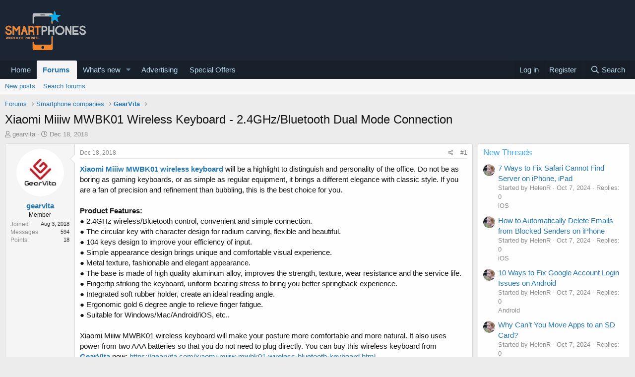

--- FILE ---
content_type: text/html; charset=utf-8
request_url: https://smartphones.best/threads/xiaomi-miiiw-mwbk01-wireless-keyboard-2-4ghz-bluetooth-dual-mode-connection.1463/
body_size: 19533
content:
<!DOCTYPE html>
<html id="XF" lang="en-US" dir="LTR"
	data-app="public"
	data-template="thread_view"
	data-container-key="node-50"
	data-content-key="thread-1463"
	data-logged-in="false"
	data-cookie-prefix="xf_"
	data-csrf="1768871143,5bb065cb0fd9acdb42d189907f57c483"
	class="has-no-js template-thread_view"
	 data-run-jobs="">
<head>
	<meta charset="utf-8" />
	<meta http-equiv="X-UA-Compatible" content="IE=Edge" />
	<meta name="viewport" content="width=device-width, initial-scale=1, viewport-fit=cover">

	
	
	

	<title>Xiaomi Miiiw MWBK01 Wireless Keyboard - 2.4GHz/Bluetooth Dual Mode Connection</title>

	<link rel="manifest" href="/webmanifest.php">
	
		<meta name="theme-color" content="rgb(24, 88, 134)" />
	

	<meta name="apple-mobile-web-app-title" content="Best Smartphones, Discussion Forums, Reviews &amp; News">
	

	
		
		<meta name="description" content="Xiaomi Miiiw MWBK01 wireless keyboard will be a highlight to distinguish and personality of the office. Do not be as boring as gaming keyboards, or as..." />
		<meta property="og:description" content="Xiaomi Miiiw MWBK01 wireless keyboard will be a highlight to distinguish and personality of the office. Do not be as boring as gaming keyboards, or as simple as regular equipment, it brings a different elegance with classic style. If you are a fan of precision and refinement than bubbling, this..." />
		<meta property="twitter:description" content="Xiaomi Miiiw MWBK01 wireless keyboard will be a highlight to distinguish and personality of the office. Do not be as boring as gaming keyboards, or as simple as regular equipment, it brings a..." />
	
	
		<meta property="og:url" content="https://smartphones.best/threads/xiaomi-miiiw-mwbk01-wireless-keyboard-2-4ghz-bluetooth-dual-mode-connection.1463/" />
	
		<link rel="canonical" href="https://smartphones.best/threads/xiaomi-miiiw-mwbk01-wireless-keyboard-2-4ghz-bluetooth-dual-mode-connection.1463/" />
	

	
		
	
	
	<meta property="og:site_name" content="Best Smartphones, Discussion Forums, Reviews &amp; News" />


	
	
		
	
	
	<meta property="og:type" content="website" />


	
	
		
	
	
	
		<meta property="og:title" content="Xiaomi Miiiw MWBK01 Wireless Keyboard - 2.4GHz/Bluetooth Dual Mode Connection" />
		<meta property="twitter:title" content="Xiaomi Miiiw MWBK01 Wireless Keyboard - 2.4GHz/Bluetooth Dual Mode..." />
	


	
	
	
	

	
	

	


	<link rel="preload" href="/styles/fonts/fa/fa-regular-400.woff2?_v=5.15.1" as="font" type="font/woff2" crossorigin="anonymous" />


	<link rel="preload" href="/styles/fonts/fa/fa-solid-900.woff2?_v=5.15.1" as="font" type="font/woff2" crossorigin="anonymous" />


<link rel="preload" href="/styles/fonts/fa/fa-brands-400.woff2?_v=5.15.1" as="font" type="font/woff2" crossorigin="anonymous" />

	<link rel="stylesheet" href="/css.php?css=public%3Anormalize.css%2Cpublic%3Afa.css%2Cpublic%3Acore.less%2Cpublic%3Aapp.less&amp;s=1&amp;l=1&amp;d=1764004683&amp;k=eec8ab33503d5e2d0228bf029d24015cc7528a02" />

	<link rel="stylesheet" href="/css.php?css=public%3AXf2PostTree.less%2Cpublic%3Aandy_mostposts.less%2Cpublic%3Amessage.less%2Cpublic%3Ashare_controls.less%2Cpublic%3Astructured_list.less%2Cpublic%3Atag.less%2Cpublic%3Aextra.less&amp;s=1&amp;l=1&amp;d=1764004683&amp;k=c182b3ba33c2ab4ad84d24a69f87eb9998d03399" />
<style>

		.listHeap > li {
		margin: 4px 3px 0 !important;
		}
	
</style>

	
		<script src="/js/xf/preamble.min.js?_v=0870efe1"></script>
	


	
		<link rel="icon" type="image/png" href="/favicon.ico" sizes="32x32" />
	
	
</head>
<body data-template="thread_view">

<div class="p-pageWrapper" id="top">





<header class="p-header" id="header">
	<div class="p-header-inner">
		<div class="p-header-content">

			<div class="p-header-logo p-header-logo--image">
				<a href="https://smartphones.best">
					<img src="https://smartphones.best/images/smartphones-logo.png" srcset="" alt="Best Smartphones, Discussion Forums, Reviews &amp; News"
						width="" height="" />
				</a>
			</div>

			
		</div>
	</div>
</header>





	<div class="p-navSticky p-navSticky--primary" data-xf-init="sticky-header">
		
	<nav class="p-nav">
		<div class="p-nav-inner">
			<button type="button" class="button--plain p-nav-menuTrigger button" data-xf-click="off-canvas" data-menu=".js-headerOffCanvasMenu" tabindex="0" aria-label="Menu"><span class="button-text">
				<i aria-hidden="true"></i>
			</span></button>

			<div class="p-nav-smallLogo">
				<a href="https://smartphones.best">
					<img src="https://smartphones.best/images/smartphones-logo.png" srcset="" alt="Best Smartphones, Discussion Forums, Reviews &amp; News"
						width="" height="" />
				</a>
			</div>

			<div class="p-nav-scroller hScroller" data-xf-init="h-scroller" data-auto-scroll=".p-navEl.is-selected">
				<div class="hScroller-scroll">
					<ul class="p-nav-list js-offCanvasNavSource">
					
						<li>
							
	<div class="p-navEl " >
		

			
	
	<a href="https://smartphones.best"
		class="p-navEl-link "
		
		data-xf-key="1"
		data-nav-id="home">Home</a>


			

		
		
	</div>

						</li>
					
						<li>
							
	<div class="p-navEl is-selected" data-has-children="true">
		

			
	
	<a href="/forums/"
		class="p-navEl-link p-navEl-link--splitMenu "
		
		
		data-nav-id="forums">Forums</a>


			<a data-xf-key="2"
				data-xf-click="menu"
				data-menu-pos-ref="< .p-navEl"
				class="p-navEl-splitTrigger"
				role="button"
				tabindex="0"
				aria-label="Toggle expanded"
				aria-expanded="false"
				aria-haspopup="true"></a>

		
		
			<div class="menu menu--structural" data-menu="menu" aria-hidden="true">
				<div class="menu-content">
					
						
	
	
	<a href="/whats-new/posts/"
		class="menu-linkRow u-indentDepth0 js-offCanvasCopy "
		
		
		data-nav-id="newPosts">New posts</a>

	

					
						
	
	
	<a href="/search/?type=post"
		class="menu-linkRow u-indentDepth0 js-offCanvasCopy "
		
		
		data-nav-id="searchForums">Search forums</a>

	

					
				</div>
			</div>
		
	</div>

						</li>
					
						<li>
							
	<div class="p-navEl " data-has-children="true">
		

			
	
	<a href="/whats-new/"
		class="p-navEl-link p-navEl-link--splitMenu "
		
		
		data-nav-id="whatsNew">What's new</a>


			<a data-xf-key="3"
				data-xf-click="menu"
				data-menu-pos-ref="< .p-navEl"
				class="p-navEl-splitTrigger"
				role="button"
				tabindex="0"
				aria-label="Toggle expanded"
				aria-expanded="false"
				aria-haspopup="true"></a>

		
		
			<div class="menu menu--structural" data-menu="menu" aria-hidden="true">
				<div class="menu-content">
					
						
	
	
	<a href="/whats-new/posts/"
		class="menu-linkRow u-indentDepth0 js-offCanvasCopy "
		 rel="nofollow"
		
		data-nav-id="whatsNewPosts">New posts</a>

	

					
						
	
	
	<a href="/whats-new/profile-posts/"
		class="menu-linkRow u-indentDepth0 js-offCanvasCopy "
		 rel="nofollow"
		
		data-nav-id="whatsNewProfilePosts">New profile posts</a>

	

					
						
	
	
	<a href="/whats-new/latest-activity"
		class="menu-linkRow u-indentDepth0 js-offCanvasCopy "
		 rel="nofollow"
		
		data-nav-id="latestActivity">Latest activity</a>

	

					
				</div>
			</div>
		
	</div>

						</li>
					
						<li>
							
	<div class="p-navEl " >
		

			
	
	<a href="/misc/contact"
		class="p-navEl-link "
		
		data-xf-key="4"
		data-nav-id="advertising">Advertising</a>


			

		
		
	</div>

						</li>
					
						<li>
							
	<div class="p-navEl " >
		

			
	
	<a href="https://smartphones.best/forums/buy-sell-trade-and-smartphones-deals.25/"
		class="p-navEl-link "
		
		data-xf-key="5"
		data-nav-id="specialoffers">Special Offers</a>


			

		
		
	</div>

						</li>
					
					</ul>
				</div>
			</div>

			<div class="p-nav-opposite">
				<div class="p-navgroup p-account p-navgroup--guest">
					
						<a href="/login/" class="p-navgroup-link p-navgroup-link--textual p-navgroup-link--logIn"
							data-xf-click="overlay" data-follow-redirects="on">
							<span class="p-navgroup-linkText">Log in</span>
						</a>
						
							<a href="/register/" class="p-navgroup-link p-navgroup-link--textual p-navgroup-link--register"
								data-xf-click="overlay" data-follow-redirects="on">
								<span class="p-navgroup-linkText">Register</span>
							</a>
						
					
				</div>

				<div class="p-navgroup p-discovery">
					<a href="/whats-new/"
						class="p-navgroup-link p-navgroup-link--iconic p-navgroup-link--whatsnew"
						aria-label="What&#039;s new"
						title="What&#039;s new">
						<i aria-hidden="true"></i>
						<span class="p-navgroup-linkText">What's new</span>
					</a>

					
						<a href="/search/"
							class="p-navgroup-link p-navgroup-link--iconic p-navgroup-link--search"
							data-xf-click="menu"
							data-xf-key="/"
							aria-label="Search"
							aria-expanded="false"
							aria-haspopup="true"
							title="Search">
							<i aria-hidden="true"></i>
							<span class="p-navgroup-linkText">Search</span>
						</a>
						<div class="menu menu--structural menu--wide" data-menu="menu" aria-hidden="true">
							<form action="/search/search" method="post"
								class="menu-content"
								data-xf-init="quick-search">

								<h3 class="menu-header">Search</h3>
								
								<div class="menu-row">
									
										<div class="inputGroup inputGroup--joined">
											<input type="text" class="input" name="keywords" placeholder="Search…" aria-label="Search" data-menu-autofocus="true" />
											
			<select name="constraints" class="js-quickSearch-constraint input" aria-label="Search within">
				<option value="">Everywhere</option>
<option value="{&quot;search_type&quot;:&quot;post&quot;}">Threads</option>
<option value="{&quot;search_type&quot;:&quot;post&quot;,&quot;c&quot;:{&quot;nodes&quot;:[50],&quot;child_nodes&quot;:1}}">This forum</option>
<option value="{&quot;search_type&quot;:&quot;post&quot;,&quot;c&quot;:{&quot;thread&quot;:1463}}">This thread</option>

			</select>
		
										</div>
									
								</div>

								
								<div class="menu-row">
									<label class="iconic"><input type="checkbox"  name="c[title_only]" value="1" /><i aria-hidden="true"></i><span class="iconic-label">Search titles only

												
													<span tabindex="0" role="button"
														data-xf-init="tooltip" data-trigger="hover focus click" title="Tags will also be searched">

														<i class="fa--xf far fa-question-circle u-muted u-smaller" aria-hidden="true"></i>
													</span></span></label>

								</div>
								
								<div class="menu-row">
									<div class="inputGroup">
										<span class="inputGroup-text" id="ctrl_search_menu_by_member">By:</span>
										<input type="text" class="input" name="c[users]" data-xf-init="auto-complete" placeholder="Member" aria-labelledby="ctrl_search_menu_by_member" />
									</div>
								</div>
								<div class="menu-footer">
									<span class="menu-footer-controls">
										<button type="submit" class="button--primary button button--icon button--icon--search"><span class="button-text">Search</span></button>
										<a href="/search/" class="button"><span class="button-text">Advanced search…</span></a>
									</span>
								</div>

								<input type="hidden" name="_xfToken" value="1768871143,5bb065cb0fd9acdb42d189907f57c483" />
							</form>
						</div>
					
				</div>
			</div>
		</div>
	</nav>

	</div>
	
	
		<div class="p-sectionLinks">
			<div class="p-sectionLinks-inner hScroller" data-xf-init="h-scroller">
				<div class="hScroller-scroll">
					<ul class="p-sectionLinks-list">
					
						<li>
							
	<div class="p-navEl " >
		

			
	
	<a href="/whats-new/posts/"
		class="p-navEl-link "
		
		data-xf-key="alt+1"
		data-nav-id="newPosts">New posts</a>


			

		
		
	</div>

						</li>
					
						<li>
							
	<div class="p-navEl " >
		

			
	
	<a href="/search/?type=post"
		class="p-navEl-link "
		
		data-xf-key="alt+2"
		data-nav-id="searchForums">Search forums</a>


			

		
		
	</div>

						</li>
					
					</ul>
				</div>
			</div>
		</div>
	



<div class="offCanvasMenu offCanvasMenu--nav js-headerOffCanvasMenu" data-menu="menu" aria-hidden="true" data-ocm-builder="navigation">
	<div class="offCanvasMenu-backdrop" data-menu-close="true"></div>
	<div class="offCanvasMenu-content">
		<div class="offCanvasMenu-header">
			Menu
			<a class="offCanvasMenu-closer" data-menu-close="true" role="button" tabindex="0" aria-label="Close"></a>
		</div>
		
			<div class="p-offCanvasRegisterLink">
				<div class="offCanvasMenu-linkHolder">
					<a href="/login/" class="offCanvasMenu-link" data-xf-click="overlay" data-menu-close="true">
						Log in
					</a>
				</div>
				<hr class="offCanvasMenu-separator" />
				
					<div class="offCanvasMenu-linkHolder">
						<a href="/register/" class="offCanvasMenu-link" data-xf-click="overlay" data-menu-close="true">
							Register
						</a>
					</div>
					<hr class="offCanvasMenu-separator" />
				
			</div>
		
		<div class="js-offCanvasNavTarget"></div>
		<div class="offCanvasMenu-installBanner js-installPromptContainer" style="display: none;" data-xf-init="install-prompt">
			<div class="offCanvasMenu-installBanner-header">Install the app</div>
			<button type="button" class="js-installPromptButton button"><span class="button-text">Install</span></button>
		</div>
	</div>
</div>

<div class="p-body">
	<div class="p-body-inner">
		<!--XF:EXTRA_OUTPUT-->

		

		

		
		
	
		<ul class="p-breadcrumbs "
			itemscope itemtype="https://schema.org/BreadcrumbList">
		
			

			
			

			
				
				
	<li itemprop="itemListElement" itemscope itemtype="https://schema.org/ListItem">
		<a href="/forums/" itemprop="item">
			<span itemprop="name">Forums</span>
		</a>
		<meta itemprop="position" content="1" />
	</li>

			
			
				
				
	<li itemprop="itemListElement" itemscope itemtype="https://schema.org/ListItem">
		<a href="/forums/smartphone-companies.49/" itemprop="item">
			<span itemprop="name">Smartphone companies</span>
		</a>
		<meta itemprop="position" content="2" />
	</li>

			
				
				
	<li itemprop="itemListElement" itemscope itemtype="https://schema.org/ListItem">
		<a href="/forums/gearvita.50/" itemprop="item">
			<span itemprop="name">GearVita</span>
		</a>
		<meta itemprop="position" content="3" />
	</li>

			

		
		</ul>
	

		

		
	<noscript><div class="blockMessage blockMessage--important blockMessage--iconic u-noJsOnly">JavaScript is disabled. For a better experience, please enable JavaScript in your browser before proceeding.</div></noscript>

		
	<div class="blockMessage blockMessage--important blockMessage--iconic js-browserWarning" style="display: none">You are using an out of date browser. It  may not display this or other websites correctly.<br />You should upgrade or use an <a href="https://www.google.com/chrome/" target="_blank" rel="noopener">alternative browser</a>.</div>


		
			<div class="p-body-header">
			
				
					<div class="p-title ">
					
						
							<h1 class="p-title-value">Xiaomi Miiiw MWBK01 Wireless Keyboard - 2.4GHz/Bluetooth Dual Mode Connection</h1>
						
						
					
					</div>
				

				
					<div class="p-description">
	<ul class="listInline listInline--bullet">
		<li>
			<i class="fa--xf far fa-user" aria-hidden="true" title="Thread starter"></i>
			<span class="u-srOnly">Thread starter</span>

			<a href="/members/gearvita.20632/" class="username  u-concealed" dir="auto" itemprop="name" data-user-id="20632" data-xf-init="member-tooltip">gearvita</a>
		</li>
		<li>
			<i class="fa--xf far fa-clock" aria-hidden="true" title="Start date"></i>
			<span class="u-srOnly">Start date</span>

			<a href="/threads/xiaomi-miiiw-mwbk01-wireless-keyboard-2-4ghz-bluetooth-dual-mode-connection.1463/" class="u-concealed"><time  class="u-dt" dir="auto" datetime="2018-12-18T09:03:36+0000" data-time="1545123816" data-date-string="Dec 18, 2018" data-time-string="9:03 AM" title="Dec 18, 2018 at 9:03 AM">Dec 18, 2018</time></a>
		</li>
		
	</ul>
</div>
				
			
			</div>
		

		<div class="p-body-main p-body-main--withSidebar ">
			
			<div class="p-body-contentCol"></div>
			
				<div class="p-body-sidebarCol"></div>
			

			

			<div class="p-body-content">
				
				<div class="p-body-pageContent">










	
	
	
		
	
	
	


	
	
	
		
	
	
	


	
	
		
	
	
	


	
	












	

	
		
	



















<div class="block block--messages" data-xf-init="" data-type="post" data-href="/inline-mod/" data-search-target="*">

	<span class="u-anchorTarget" id="posts"></span>

	
		
	

	

	<div class="block-outer"></div>

	

	
		
	<div class="block-outer js-threadStatusField"></div>

	

	<div class="block-container lbContainer"
		data-xf-init="lightbox select-to-quote"
		data-message-selector=".js-post"
		data-lb-id="thread-1463"
		data-lb-universal="0">

		<div class="block-body js-replyNewMessageContainer">
			
				

					

					
						

	

	

	
	<article class="message message--post js-post js-inlineModContainer  "
		data-author="gearvita"
		data-content="post-7075"
		
			data-parent="0"
		
		id="js-post-7075">

		<span class="u-anchorTarget" id="post-7075"></span>

		
			<div class="message-inner">
				
					<div class="message-cell message-cell--user">
						

	<section itemscope itemtype="https://schema.org/Person" class="message-user">
		<div class="message-avatar ">
			<div class="message-avatar-wrapper">
				<a href="/members/gearvita.20632/" class="avatar avatar--m" data-user-id="20632" data-xf-init="member-tooltip">
			<img src="/data/avatars/m/20/20632.jpg?1534296821"  alt="gearvita" class="avatar-u20632-m" width="96" height="96" loading="lazy" itemprop="image" /> 
		</a>
				
			</div>
		</div>
		<div class="message-userDetails">
			<h4 class="message-name"><a href="/members/gearvita.20632/" class="username " dir="auto" itemprop="name" data-user-id="20632" data-xf-init="member-tooltip" itemprop="name">gearvita</a></h4>
			<h5 class="userTitle message-userTitle" dir="auto" itemprop="jobTitle">Member</h5>
			
		</div>
		
			
			
				<div class="message-userExtras">
				
					
						<dl class="pairs pairs--justified">
							<dt>Joined</dt>
							<dd>Aug 3, 2018</dd>
						</dl>
					
					
						<dl class="pairs pairs--justified">
							<dt>Messages</dt>
							<dd>594</dd>
						</dl>
					
					
					
					
						<dl class="pairs pairs--justified">
							<dt>Points</dt>
							<dd>18</dd>
						</dl>
					
					
					
					
					
				
				</div>
			
		
		<span class="message-userArrow"></span>
	</section>

					</div>
				

				
					<div class="message-cell message-cell--main">
					
						<div class="message-main js-post7075-quickEditTarget">

							
								

	<header class="message-attribution message-attribution--split">
		<ul class="message-attribution-main listInline ">
			
			
			<li class="u-concealed">
				<a href="/threads/xiaomi-miiiw-mwbk01-wireless-keyboard-2-4ghz-bluetooth-dual-mode-connection.1463/post-7075" rel="nofollow">
					<time  class="u-dt" dir="auto" datetime="2018-12-18T09:03:36+0000" data-time="1545123816" data-date-string="Dec 18, 2018" data-time-string="9:03 AM" title="Dec 18, 2018 at 9:03 AM" itemprop="datePublished">Dec 18, 2018</time>
				</a>
			</li>
			
		</ul>

		<ul class="message-attribution-opposite message-attribution-opposite--list ">
			
			<li>
				<a href="/threads/xiaomi-miiiw-mwbk01-wireless-keyboard-2-4ghz-bluetooth-dual-mode-connection.1463/post-7075"
					class="message-attribution-gadget"
					data-xf-init="share-tooltip"
					data-href="/posts/7075/share"
					aria-label="Share"
					rel="nofollow">
					<i class="fa--xf far fa-share-alt" aria-hidden="true"></i>
				</a>
			</li>
			
			
				<li>
					<a href="/threads/xiaomi-miiiw-mwbk01-wireless-keyboard-2-4ghz-bluetooth-dual-mode-connection.1463/post-7075" rel="nofollow">
						#1
					</a>
				</li>
			
		</ul>
	</header>

							

							<div class="message-content js-messageContent">
							

								
									
	
	
	

								

								
									

	<div class="message-userContent lbContainer js-lbContainer "
		data-lb-id="post-7075"
		data-lb-caption-desc="gearvita &middot; Dec 18, 2018 at 9:03 AM">

		
			

	

		

		<article class="message-body js-selectToQuote">
			
				



			
			
				<div class="bbWrapper"><a href="https://gearvita.com/xiaomi-miiiw-mwbk01-wireless-bluetooth-keyboard.html" target="_blank" class="link link--external" rel="nofollow ugc noopener"><b>Xiaomi Miiiw MWBK01 wireless keyboard</b></a> will be a highlight to distinguish and personality of the office. Do not be as boring as gaming keyboards, or as simple as regular equipment, it brings a different elegance with classic style. If you are a fan of precision and refinement than bubbling, this is the best choice for you.<br />
<br />
<b>Product Features:</b><br />
● 2.4GHz wireless/Bluetooth control, convenient and simple connection.<br />
● The circular key with character design for radium carving, flexible and beautiful.<br />
● 104 keys design to improve your efficiency of input.<br />
● Simple appearance design brings unique and comfortable visual experience.<br />
● Metal texture, fashionable and elegant appearance.<br />
● The base is made of high quality aluminum alloy, improves the strength, texture, wear resistance and the service life.<br />
● Fingertip striking the keyboard, uniform bearing stress to bring you better springback experience.<br />
● Integrated soft rubber holder, create an ideal reading angle.<br />
● Ergonomic gold 6 degree angle to relieve finger fatigue.<br />
● Suitable for Windows/Mac/Android/iOS, etc..<br />
<br />
Xiaomi Miiiw MWBK01 wireless keyboard will make your posture more comfortable and more natural. It also uses power from two AAA batteries so that you do not need to plug directly. You can buy this wireless keyboard from <a href="https://gearvita.com" target="_blank" class="link link--external" rel="nofollow ugc noopener"><b>GearVita</b></a> now: <a href="https://gearvita.com/xiaomi-miiiw-mwbk01-wireless-bluetooth-keyboard.html" target="_blank" class="link link--external" rel="nofollow ugc noopener">https://gearvita.com/xiaomi-miiiw-mwbk01-wireless-bluetooth-keyboard.html</a><br />
<br />
Hot sale products:<br />
<a href="https://gearvita.com/huawei-honor-band-4-smart-wristband-amoled-color.html" target="_blank" class="link link--external" rel="nofollow ugc noopener">huawei honor band 4 smart wristband in stock</a><br />
<a href="https://gearvita.com/xiaomi-redmi-note-6-pro-3-gb-ram-32-gb-rom-smartphone-global-version.html" target="_blank" class="link link--external" rel="nofollow ugc noopener">xiaomi redmi note 6 pro 32gb in stock</a><br />
<br />
<a href="https://gearvita.com/xiaomi-miiiw-mwbk01-wireless-bluetooth-keyboard.html" target="_blank" class="link link--external" rel="nofollow ugc noopener"><img src="https://smartphones.best/attachments/xiaomi-miiiw-mwbk01-bluetooth-keyboard-jpg.1723/"
			class="bbImage "
			style=""
			alt="Xiaomi Miiiw MWBK01 Bluetooth Keyboard.jpg"
			title="Xiaomi Miiiw MWBK01 Bluetooth Keyboard.jpg"
			width="1000" height="647" loading="lazy" /></a></div>
			
			<div class="js-selectToQuoteEnd">&nbsp;</div>
			
				
			
		</article>

		
			

	

		

		
			
	

		
	</div>

								

								
									
	

								

								
									
	

								

							
							</div>

							
								
	<footer class="message-footer">
		

		<div class="reactionsBar js-reactionsList ">
			
		</div>

		<div class="js-historyTarget message-historyTarget toggleTarget" data-href="trigger-href"></div>
	
    
    
    

    

    <div class="Xf2PostTreeReplies Xf2PostTreeReplies-post7075">
        
    </div>



</footer>

							
						</div>

					
					</div>
				
			</div>
		
	</article>

	
	

					

					

				
			
		</div>
	</div>

	
		<div class="block-outer block-outer--after">
			
				

				
				
					<div class="block-outer-opposite">
						
							<a href="/login/" class="button--link button--wrap button" data-xf-click="overlay"><span class="button-text">
								You must log in or register to reply here.
							</span></a>
						
					</div>
				
			
		</div>
	

	
	

</div>











<div class="blockMessage blockMessage--none">
	

	
		

		<div class="shareButtons shareButtons--iconic" data-xf-init="share-buttons" data-page-url="" data-page-title="" data-page-desc="" data-page-image="">
			
				<span class="shareButtons-label">Share:</span>
			

			<div class="shareButtons-buttons">
				
					
						<a class="shareButtons-button shareButtons-button--brand shareButtons-button--facebook" data-href="https://www.facebook.com/sharer.php?u={url}">
							<i aria-hidden="true"></i>
							<span>Facebook</span>
						</a>
					

					
						<a class="shareButtons-button shareButtons-button--brand shareButtons-button--twitter" data-href="https://twitter.com/intent/tweet?url={url}&amp;text={title}">
							<i aria-hidden="true"></i>
							<span>Twitter</span>
						</a>
					

					
						<a class="shareButtons-button shareButtons-button--brand shareButtons-button--reddit" data-href="https://reddit.com/submit?url={url}&amp;title={title}">
							<i aria-hidden="true"></i>
							<span>Reddit</span>
						</a>
					

					
						<a class="shareButtons-button shareButtons-button--brand shareButtons-button--pinterest" data-href="https://pinterest.com/pin/create/bookmarklet/?url={url}&amp;description={title}&amp;media={image}">
							<i aria-hidden="true"></i>
							<span>Pinterest</span>
						</a>
					

					
						<a class="shareButtons-button shareButtons-button--brand shareButtons-button--tumblr" data-href="https://www.tumblr.com/widgets/share/tool?canonicalUrl={url}&amp;title={title}">
							<i aria-hidden="true"></i>
							<span>Tumblr</span>
						</a>
					

					
						<a class="shareButtons-button shareButtons-button--brand shareButtons-button--whatsApp" data-href="https://api.whatsapp.com/send?text={title}&nbsp;{url}">
							<i aria-hidden="true"></i>
							<span>WhatsApp</span>
						</a>
					

					
						<a class="shareButtons-button shareButtons-button--email" data-href="mailto:?subject={title}&amp;body={url}">
							<i aria-hidden="true"></i>
							<span>Email</span>
						</a>
					

					
						<a class="shareButtons-button shareButtons-button--share is-hidden"
							data-xf-init="web-share"
							data-title="" data-text="" data-url=""
							data-hide=".shareButtons-button:not(.shareButtons-button--share)">

							<i aria-hidden="true"></i>
							<span>Share</span>
						</a>
					

					
						<a class="shareButtons-button shareButtons-button--link is-hidden" data-clipboard="{url}">
							<i aria-hidden="true"></i>
							<span>Link</span>
						</a>
					
				
			</div>
		</div>
	

</div>




	
    
    <div class="block similarthreads-wide">
        <div class="block-container">
  			<div class="bgclfb">Older threads</div>	
			<div class="structItemContainer-group js-threadList">				
						<div class="structItemContainer-group js-threadList">
							
								

	

	<div class="structItem structItem--thread js-inlineModContainer js-threadListItem-1462" data-author="gearvita">
		<div class="structItem-cell structItem-cell--icon">
			<div class="structItem-iconContainer">
				<a href="/members/gearvita.20632/" class="avatar avatar--s" data-user-id="20632" data-xf-init="member-tooltip">
			<img src="/data/avatars/s/20/20632.jpg?1534296821" srcset="/data/avatars/m/20/20632.jpg?1534296821 2x" alt="gearvita" class="avatar-u20632-s" width="48" height="48" loading="lazy" /> 
		</a>
				
			</div>
		</div>
		<div class="structItem-cell structItem-cell--main" data-xf-init="touch-proxy">
			

			<div class="structItem-title">
				
				
				<a href="/threads/betop-g1-bluetooth-game-controller-design-for-huawei.1462/" class="" data-tp-primary="on" data-xf-init="preview-tooltip" data-preview-url="/threads/betop-g1-bluetooth-game-controller-design-for-huawei.1462/preview">Betop G1 Bluetooth Game Controller - Design for Huawei</a>
			</div>

			<div class="structItem-minor">
				

				
					<ul class="structItem-parts">
						<li><a href="/members/gearvita.20632/" class="username " dir="auto" itemprop="name" data-user-id="20632" data-xf-init="member-tooltip">gearvita</a></li>
						<li class="structItem-startDate"><time  class="u-dt" dir="auto" datetime="2018-12-18T06:47:32+0000" data-time="1545115652" data-date-string="Dec 18, 2018" data-time-string="6:47 AM" title="Dec 18, 2018 at 6:47 AM">Dec 18, 2018</time></li>
						
							<li><a href="/forums/gearvita.50/">GearVita</a></li>
						
					</ul>

					
				
			</div>
		</div>
		<div class="structItem-cell structItem-cell--meta" title="first_message_likes: 0">
			<dl class="pairs pairs--justified">
				<dt>Replies</dt>
				<dd>1</dd>
			</dl>
			<dl class="pairs pairs--justified structItem-minor">
				<dt>Views</dt>
				<dd>2,186</dd>
			</dl>
		</div>
		<div class="structItem-cell structItem-cell--latest">
			
				<time  class="structItem-latestDate u-dt" dir="auto" datetime="2018-12-18T15:07:00+0000" data-time="1545145620" data-date-string="Dec 18, 2018" data-time-string="3:07 PM" title="Dec 18, 2018 at 3:07 PM">Dec 18, 2018</time>
				<div class="structItem-minor">
					
						<a href="/members/dracindo.20816/" class="username " dir="auto" itemprop="name" data-user-id="20816" data-xf-init="member-tooltip">Dracindo</a>
					
				</div>
			
		</div>
	</div>

							
								

	

	<div class="structItem structItem--thread js-inlineModContainer js-threadListItem-1461" data-author="gearvita">
		<div class="structItem-cell structItem-cell--icon">
			<div class="structItem-iconContainer">
				<a href="/members/gearvita.20632/" class="avatar avatar--s" data-user-id="20632" data-xf-init="member-tooltip">
			<img src="/data/avatars/s/20/20632.jpg?1534296821" srcset="/data/avatars/m/20/20632.jpg?1534296821 2x" alt="gearvita" class="avatar-u20632-s" width="48" height="48" loading="lazy" /> 
		</a>
				
			</div>
		</div>
		<div class="structItem-cell structItem-cell--main" data-xf-init="touch-proxy">
			

			<div class="structItem-title">
				
				
				<a href="/threads/xiaomi-mijia-pm2-5-detector-air-quality-in-one-hand.1461/" class="" data-tp-primary="on" data-xf-init="preview-tooltip" data-preview-url="/threads/xiaomi-mijia-pm2-5-detector-air-quality-in-one-hand.1461/preview">Xiaomi Mijia PM2.5 Detector - Air Quality in One Hand</a>
			</div>

			<div class="structItem-minor">
				

				
					<ul class="structItem-parts">
						<li><a href="/members/gearvita.20632/" class="username " dir="auto" itemprop="name" data-user-id="20632" data-xf-init="member-tooltip">gearvita</a></li>
						<li class="structItem-startDate"><time  class="u-dt" dir="auto" datetime="2018-12-18T02:38:06+0000" data-time="1545100686" data-date-string="Dec 18, 2018" data-time-string="2:38 AM" title="Dec 18, 2018 at 2:38 AM">Dec 18, 2018</time></li>
						
							<li><a href="/forums/gearvita.50/">GearVita</a></li>
						
					</ul>

					
				
			</div>
		</div>
		<div class="structItem-cell structItem-cell--meta" title="first_message_likes: 0">
			<dl class="pairs pairs--justified">
				<dt>Replies</dt>
				<dd>0</dd>
			</dl>
			<dl class="pairs pairs--justified structItem-minor">
				<dt>Views</dt>
				<dd>1,603</dd>
			</dl>
		</div>
		<div class="structItem-cell structItem-cell--latest">
			
				<time  class="structItem-latestDate u-dt" dir="auto" datetime="2018-12-18T02:38:06+0000" data-time="1545100686" data-date-string="Dec 18, 2018" data-time-string="2:38 AM" title="Dec 18, 2018 at 2:38 AM">Dec 18, 2018</time>
				<div class="structItem-minor">
					
						<a href="/members/gearvita.20632/" class="username " dir="auto" itemprop="name" data-user-id="20632" data-xf-init="member-tooltip">gearvita</a>
					
				</div>
			
		</div>
	</div>

							
								

	

	<div class="structItem structItem--thread js-inlineModContainer js-threadListItem-1460" data-author="gearvita">
		<div class="structItem-cell structItem-cell--icon">
			<div class="structItem-iconContainer">
				<a href="/members/gearvita.20632/" class="avatar avatar--s" data-user-id="20632" data-xf-init="member-tooltip">
			<img src="/data/avatars/s/20/20632.jpg?1534296821" srcset="/data/avatars/m/20/20632.jpg?1534296821 2x" alt="gearvita" class="avatar-u20632-s" width="48" height="48" loading="lazy" /> 
		</a>
				
			</div>
		</div>
		<div class="structItem-cell structItem-cell--main" data-xf-init="touch-proxy">
			

			<div class="structItem-title">
				
				
				<a href="/threads/hsy-014-wired-gamepad-controller-for-ps4-comfortable-game-playing-anywhere.1460/" class="" data-tp-primary="on" data-xf-init="preview-tooltip" data-preview-url="/threads/hsy-014-wired-gamepad-controller-for-ps4-comfortable-game-playing-anywhere.1460/preview">HSY-014 Wired Gamepad Controller for PS4 - Comfortable Game Playing Anywhere</a>
			</div>

			<div class="structItem-minor">
				

				
					<ul class="structItem-parts">
						<li><a href="/members/gearvita.20632/" class="username " dir="auto" itemprop="name" data-user-id="20632" data-xf-init="member-tooltip">gearvita</a></li>
						<li class="structItem-startDate"><time  class="u-dt" dir="auto" datetime="2018-12-17T09:09:43+0000" data-time="1545037783" data-date-string="Dec 17, 2018" data-time-string="9:09 AM" title="Dec 17, 2018 at 9:09 AM">Dec 17, 2018</time></li>
						
							<li><a href="/forums/gearvita.50/">GearVita</a></li>
						
					</ul>

					
				
			</div>
		</div>
		<div class="structItem-cell structItem-cell--meta" title="first_message_likes: 0">
			<dl class="pairs pairs--justified">
				<dt>Replies</dt>
				<dd>1</dd>
			</dl>
			<dl class="pairs pairs--justified structItem-minor">
				<dt>Views</dt>
				<dd>1,571</dd>
			</dl>
		</div>
		<div class="structItem-cell structItem-cell--latest">
			
				<time  class="structItem-latestDate u-dt" dir="auto" datetime="2018-12-18T15:34:15+0000" data-time="1545147255" data-date-string="Dec 18, 2018" data-time-string="3:34 PM" title="Dec 18, 2018 at 3:34 PM">Dec 18, 2018</time>
				<div class="structItem-minor">
					
						<a href="/members/dracindo.20816/" class="username " dir="auto" itemprop="name" data-user-id="20816" data-xf-init="member-tooltip">Dracindo</a>
					
				</div>
			
		</div>
	</div>

							
								

	

	<div class="structItem structItem--thread js-inlineModContainer js-threadListItem-1459" data-author="Dracindo">
		<div class="structItem-cell structItem-cell--icon">
			<div class="structItem-iconContainer">
				<a href="/members/dracindo.20816/" class="avatar avatar--s" data-user-id="20816" data-xf-init="member-tooltip">
			<img src="/data/avatars/s/20/20816.jpg?1540473732" srcset="/data/avatars/m/20/20816.jpg?1540473732 2x" alt="Dracindo" class="avatar-u20816-s" width="48" height="48" loading="lazy" /> 
		</a>
				
			</div>
		</div>
		<div class="structItem-cell structItem-cell--main" data-xf-init="touch-proxy">
			

			<div class="structItem-title">
				
				
				<a href="/threads/what-os-do-you-use.1459/" class="" data-tp-primary="on" data-xf-init="preview-tooltip" data-preview-url="/threads/what-os-do-you-use.1459/preview">What OS do you use?</a>
			</div>

			<div class="structItem-minor">
				

				
					<ul class="structItem-parts">
						<li><a href="/members/dracindo.20816/" class="username " dir="auto" itemprop="name" data-user-id="20816" data-xf-init="member-tooltip">Dracindo</a></li>
						<li class="structItem-startDate"><time  class="u-dt" dir="auto" datetime="2018-12-17T08:44:25+0000" data-time="1545036265" data-date-string="Dec 17, 2018" data-time-string="8:44 AM" title="Dec 17, 2018 at 8:44 AM">Dec 17, 2018</time></li>
						
							<li><a href="/forums/desktop.45/">Desktop</a></li>
						
					</ul>

					
				
			</div>
		</div>
		<div class="structItem-cell structItem-cell--meta" title="first_message_likes: 0">
			<dl class="pairs pairs--justified">
				<dt>Replies</dt>
				<dd>0</dd>
			</dl>
			<dl class="pairs pairs--justified structItem-minor">
				<dt>Views</dt>
				<dd>2,322</dd>
			</dl>
		</div>
		<div class="structItem-cell structItem-cell--latest">
			
				<time  class="structItem-latestDate u-dt" dir="auto" datetime="2018-12-17T08:44:25+0000" data-time="1545036265" data-date-string="Dec 17, 2018" data-time-string="8:44 AM" title="Dec 17, 2018 at 8:44 AM">Dec 17, 2018</time>
				<div class="structItem-minor">
					
						<a href="/members/dracindo.20816/" class="username " dir="auto" itemprop="name" data-user-id="20816" data-xf-init="member-tooltip">Dracindo</a>
					
				</div>
			
		</div>
	</div>

							
								

	

	<div class="structItem structItem--thread js-inlineModContainer js-threadListItem-1458" data-author="gearvita">
		<div class="structItem-cell structItem-cell--icon">
			<div class="structItem-iconContainer">
				<a href="/members/gearvita.20632/" class="avatar avatar--s" data-user-id="20632" data-xf-init="member-tooltip">
			<img src="/data/avatars/s/20/20632.jpg?1534296821" srcset="/data/avatars/m/20/20632.jpg?1534296821 2x" alt="gearvita" class="avatar-u20632-s" width="48" height="48" loading="lazy" /> 
		</a>
				
			</div>
		</div>
		<div class="structItem-cell structItem-cell--main" data-xf-init="touch-proxy">
			

			<div class="structItem-title">
				
				
				<a href="/threads/awei-y330-speaker-four-input-modes-fm-multi-channel-radio.1458/" class="" data-tp-primary="on" data-xf-init="preview-tooltip" data-preview-url="/threads/awei-y330-speaker-four-input-modes-fm-multi-channel-radio.1458/preview">Awei Y330 Speaker - Four Input Modes, FM Multi-channel Radio</a>
			</div>

			<div class="structItem-minor">
				

				
					<ul class="structItem-parts">
						<li><a href="/members/gearvita.20632/" class="username " dir="auto" itemprop="name" data-user-id="20632" data-xf-init="member-tooltip">gearvita</a></li>
						<li class="structItem-startDate"><time  class="u-dt" dir="auto" datetime="2018-12-17T06:56:28+0000" data-time="1545029788" data-date-string="Dec 17, 2018" data-time-string="6:56 AM" title="Dec 17, 2018 at 6:56 AM">Dec 17, 2018</time></li>
						
							<li><a href="/forums/gearvita.50/">GearVita</a></li>
						
					</ul>

					
				
			</div>
		</div>
		<div class="structItem-cell structItem-cell--meta" title="first_message_likes: 0">
			<dl class="pairs pairs--justified">
				<dt>Replies</dt>
				<dd>0</dd>
			</dl>
			<dl class="pairs pairs--justified structItem-minor">
				<dt>Views</dt>
				<dd>1,938</dd>
			</dl>
		</div>
		<div class="structItem-cell structItem-cell--latest">
			
				<time  class="structItem-latestDate u-dt" dir="auto" datetime="2018-12-17T06:56:28+0000" data-time="1545029788" data-date-string="Dec 17, 2018" data-time-string="6:56 AM" title="Dec 17, 2018 at 6:56 AM">Dec 17, 2018</time>
				<div class="structItem-minor">
					
						<a href="/members/gearvita.20632/" class="username " dir="auto" itemprop="name" data-user-id="20632" data-xf-init="member-tooltip">gearvita</a>
					
				</div>
			
		</div>
	</div>

													
						</div>				
			</div>
        </div>
    </div>




    
    <div class="block similarthreads-wide">
        <div class="block-container">
  			<div class="bgclfb">Newer threads</div>	
			<div class="structItemContainer-group js-threadList">				
						<div class="structItemContainer-group js-threadList">
							
								

	

	<div class="structItem structItem--thread js-inlineModContainer js-threadListItem-1464" data-author="gearvita">
		<div class="structItem-cell structItem-cell--icon">
			<div class="structItem-iconContainer">
				<a href="/members/gearvita.20632/" class="avatar avatar--s" data-user-id="20632" data-xf-init="member-tooltip">
			<img src="/data/avatars/s/20/20632.jpg?1534296821" srcset="/data/avatars/m/20/20632.jpg?1534296821 2x" alt="gearvita" class="avatar-u20632-s" width="48" height="48" loading="lazy" /> 
		</a>
				
			</div>
		</div>
		<div class="structItem-cell structItem-cell--main" data-xf-init="touch-proxy">
			

			<div class="structItem-title">
				
				
				<a href="/threads/zeblaze-thor-4-pro-smartwatch-bigger-screen-view-more.1464/" class="" data-tp-primary="on" data-xf-init="preview-tooltip" data-preview-url="/threads/zeblaze-thor-4-pro-smartwatch-bigger-screen-view-more.1464/preview">Zeblaze THOR 4 Pro Smartwatch - Bigger Screen, View More</a>
			</div>

			<div class="structItem-minor">
				

				
					<ul class="structItem-parts">
						<li><a href="/members/gearvita.20632/" class="username " dir="auto" itemprop="name" data-user-id="20632" data-xf-init="member-tooltip">gearvita</a></li>
						<li class="structItem-startDate"><time  class="u-dt" dir="auto" datetime="2018-12-19T02:53:16+0000" data-time="1545187996" data-date-string="Dec 19, 2018" data-time-string="2:53 AM" title="Dec 19, 2018 at 2:53 AM">Dec 19, 2018</time></li>
						
							<li><a href="/forums/gearvita.50/">GearVita</a></li>
						
					</ul>

					
				
			</div>
		</div>
		<div class="structItem-cell structItem-cell--meta" title="first_message_likes: 0">
			<dl class="pairs pairs--justified">
				<dt>Replies</dt>
				<dd>0</dd>
			</dl>
			<dl class="pairs pairs--justified structItem-minor">
				<dt>Views</dt>
				<dd>1,555</dd>
			</dl>
		</div>
		<div class="structItem-cell structItem-cell--latest">
			
				<time  class="structItem-latestDate u-dt" dir="auto" datetime="2018-12-19T02:53:16+0000" data-time="1545187996" data-date-string="Dec 19, 2018" data-time-string="2:53 AM" title="Dec 19, 2018 at 2:53 AM">Dec 19, 2018</time>
				<div class="structItem-minor">
					
						<a href="/members/gearvita.20632/" class="username " dir="auto" itemprop="name" data-user-id="20632" data-xf-init="member-tooltip">gearvita</a>
					
				</div>
			
		</div>
	</div>

							
								

	

	<div class="structItem structItem--thread js-inlineModContainer js-threadListItem-1465" data-author="gearvita">
		<div class="structItem-cell structItem-cell--icon">
			<div class="structItem-iconContainer">
				<a href="/members/gearvita.20632/" class="avatar avatar--s" data-user-id="20632" data-xf-init="member-tooltip">
			<img src="/data/avatars/s/20/20632.jpg?1534296821" srcset="/data/avatars/m/20/20632.jpg?1534296821 2x" alt="gearvita" class="avatar-u20632-s" width="48" height="48" loading="lazy" /> 
		</a>
				
			</div>
		</div>
		<div class="structItem-cell structItem-cell--main" data-xf-init="touch-proxy">
			

			<div class="structItem-title">
				
				
				<a href="/threads/bluedio-v2-subverts-all-your-imagination-about-headphones.1465/" class="" data-tp-primary="on" data-xf-init="preview-tooltip" data-preview-url="/threads/bluedio-v2-subverts-all-your-imagination-about-headphones.1465/preview">Bluedio V2 Subverts All Your Imagination about Headphones</a>
			</div>

			<div class="structItem-minor">
				

				
					<ul class="structItem-parts">
						<li><a href="/members/gearvita.20632/" class="username " dir="auto" itemprop="name" data-user-id="20632" data-xf-init="member-tooltip">gearvita</a></li>
						<li class="structItem-startDate"><time  class="u-dt" dir="auto" datetime="2018-12-19T05:53:59+0000" data-time="1545198839" data-date-string="Dec 19, 2018" data-time-string="5:53 AM" title="Dec 19, 2018 at 5:53 AM">Dec 19, 2018</time></li>
						
							<li><a href="/forums/gearvita.50/">GearVita</a></li>
						
					</ul>

					
				
			</div>
		</div>
		<div class="structItem-cell structItem-cell--meta" title="first_message_likes: 0">
			<dl class="pairs pairs--justified">
				<dt>Replies</dt>
				<dd>0</dd>
			</dl>
			<dl class="pairs pairs--justified structItem-minor">
				<dt>Views</dt>
				<dd>1,771</dd>
			</dl>
		</div>
		<div class="structItem-cell structItem-cell--latest">
			
				<time  class="structItem-latestDate u-dt" dir="auto" datetime="2018-12-19T05:53:59+0000" data-time="1545198839" data-date-string="Dec 19, 2018" data-time-string="5:53 AM" title="Dec 19, 2018 at 5:53 AM">Dec 19, 2018</time>
				<div class="structItem-minor">
					
						<a href="/members/gearvita.20632/" class="username " dir="auto" itemprop="name" data-user-id="20632" data-xf-init="member-tooltip">gearvita</a>
					
				</div>
			
		</div>
	</div>

							
								

	

	<div class="structItem structItem--thread js-inlineModContainer js-threadListItem-1466" data-author="gearvita">
		<div class="structItem-cell structItem-cell--icon">
			<div class="structItem-iconContainer">
				<a href="/members/gearvita.20632/" class="avatar avatar--s" data-user-id="20632" data-xf-init="member-tooltip">
			<img src="/data/avatars/s/20/20632.jpg?1534296821" srcset="/data/avatars/m/20/20632.jpg?1534296821 2x" alt="gearvita" class="avatar-u20632-s" width="48" height="48" loading="lazy" /> 
		</a>
				
			</div>
		</div>
		<div class="structItem-cell structItem-cell--main" data-xf-init="touch-proxy">
			

			<div class="structItem-title">
				
				
				<a href="/threads/blackview-w1-wireless-charger-elegance-and-qi-fast-charging-coexist.1466/" class="" data-tp-primary="on" data-xf-init="preview-tooltip" data-preview-url="/threads/blackview-w1-wireless-charger-elegance-and-qi-fast-charging-coexist.1466/preview">Blackview W1 Wireless Charger - Elegance and Qi Fast Charging Coexist</a>
			</div>

			<div class="structItem-minor">
				

				
					<ul class="structItem-parts">
						<li><a href="/members/gearvita.20632/" class="username " dir="auto" itemprop="name" data-user-id="20632" data-xf-init="member-tooltip">gearvita</a></li>
						<li class="structItem-startDate"><time  class="u-dt" dir="auto" datetime="2018-12-19T08:55:54+0000" data-time="1545209754" data-date-string="Dec 19, 2018" data-time-string="8:55 AM" title="Dec 19, 2018 at 8:55 AM">Dec 19, 2018</time></li>
						
							<li><a href="/forums/gearvita.50/">GearVita</a></li>
						
					</ul>

					
				
			</div>
		</div>
		<div class="structItem-cell structItem-cell--meta" title="first_message_likes: 0">
			<dl class="pairs pairs--justified">
				<dt>Replies</dt>
				<dd>0</dd>
			</dl>
			<dl class="pairs pairs--justified structItem-minor">
				<dt>Views</dt>
				<dd>1,613</dd>
			</dl>
		</div>
		<div class="structItem-cell structItem-cell--latest">
			
				<time  class="structItem-latestDate u-dt" dir="auto" datetime="2018-12-19T08:55:54+0000" data-time="1545209754" data-date-string="Dec 19, 2018" data-time-string="8:55 AM" title="Dec 19, 2018 at 8:55 AM">Dec 19, 2018</time>
				<div class="structItem-minor">
					
						<a href="/members/gearvita.20632/" class="username " dir="auto" itemprop="name" data-user-id="20632" data-xf-init="member-tooltip">gearvita</a>
					
				</div>
			
		</div>
	</div>

							
								

	

	<div class="structItem structItem--thread js-inlineModContainer js-threadListItem-1467" data-author="gearvita">
		<div class="structItem-cell structItem-cell--icon">
			<div class="structItem-iconContainer">
				<a href="/members/gearvita.20632/" class="avatar avatar--s" data-user-id="20632" data-xf-init="member-tooltip">
			<img src="/data/avatars/s/20/20632.jpg?1534296821" srcset="/data/avatars/m/20/20632.jpg?1534296821 2x" alt="gearvita" class="avatar-u20632-s" width="48" height="48" loading="lazy" /> 
		</a>
				
			</div>
		</div>
		<div class="structItem-cell structItem-cell--main" data-xf-init="touch-proxy">
			

			<div class="structItem-title">
				
				
				<a href="/threads/lenovo-k5-pro-with-ai-four-cameras.1467/" class="" data-tp-primary="on" data-xf-init="preview-tooltip" data-preview-url="/threads/lenovo-k5-pro-with-ai-four-cameras.1467/preview">Lenovo K5 Pro with AI Four Cameras</a>
			</div>

			<div class="structItem-minor">
				

				
					<ul class="structItem-parts">
						<li><a href="/members/gearvita.20632/" class="username " dir="auto" itemprop="name" data-user-id="20632" data-xf-init="member-tooltip">gearvita</a></li>
						<li class="structItem-startDate"><time  class="u-dt" dir="auto" datetime="2018-12-20T02:10:46+0000" data-time="1545271846" data-date-string="Dec 20, 2018" data-time-string="2:10 AM" title="Dec 20, 2018 at 2:10 AM">Dec 20, 2018</time></li>
						
							<li><a href="/forums/gearvita.50/">GearVita</a></li>
						
					</ul>

					
				
			</div>
		</div>
		<div class="structItem-cell structItem-cell--meta" title="first_message_likes: 0">
			<dl class="pairs pairs--justified">
				<dt>Replies</dt>
				<dd>0</dd>
			</dl>
			<dl class="pairs pairs--justified structItem-minor">
				<dt>Views</dt>
				<dd>1,526</dd>
			</dl>
		</div>
		<div class="structItem-cell structItem-cell--latest">
			
				<time  class="structItem-latestDate u-dt" dir="auto" datetime="2018-12-20T02:10:46+0000" data-time="1545271846" data-date-string="Dec 20, 2018" data-time-string="2:10 AM" title="Dec 20, 2018 at 2:10 AM">Dec 20, 2018</time>
				<div class="structItem-minor">
					
						<a href="/members/gearvita.20632/" class="username " dir="auto" itemprop="name" data-user-id="20632" data-xf-init="member-tooltip">gearvita</a>
					
				</div>
			
		</div>
	</div>

							
								

	

	<div class="structItem structItem--thread js-inlineModContainer js-threadListItem-1468" data-author="gearvita">
		<div class="structItem-cell structItem-cell--icon">
			<div class="structItem-iconContainer">
				<a href="/members/gearvita.20632/" class="avatar avatar--s" data-user-id="20632" data-xf-init="member-tooltip">
			<img src="/data/avatars/s/20/20632.jpg?1534296821" srcset="/data/avatars/m/20/20632.jpg?1534296821 2x" alt="gearvita" class="avatar-u20632-s" width="48" height="48" loading="lazy" /> 
		</a>
				
			</div>
		</div>
		<div class="structItem-cell structItem-cell--main" data-xf-init="touch-proxy">
			

			<div class="structItem-title">
				
				
				<a href="/threads/xiaomi-bluetooth-audio-receiver-your-contemporary-audio-companion.1468/" class="" data-tp-primary="on" data-xf-init="preview-tooltip" data-preview-url="/threads/xiaomi-bluetooth-audio-receiver-your-contemporary-audio-companion.1468/preview">Xiaomi Bluetooth Audio Receiver - Your Contemporary Audio Companion</a>
			</div>

			<div class="structItem-minor">
				

				
					<ul class="structItem-parts">
						<li><a href="/members/gearvita.20632/" class="username " dir="auto" itemprop="name" data-user-id="20632" data-xf-init="member-tooltip">gearvita</a></li>
						<li class="structItem-startDate"><time  class="u-dt" dir="auto" datetime="2018-12-20T05:43:09+0000" data-time="1545284589" data-date-string="Dec 20, 2018" data-time-string="5:43 AM" title="Dec 20, 2018 at 5:43 AM">Dec 20, 2018</time></li>
						
							<li><a href="/forums/gearvita.50/">GearVita</a></li>
						
					</ul>

					
				
			</div>
		</div>
		<div class="structItem-cell structItem-cell--meta" title="first_message_likes: 0">
			<dl class="pairs pairs--justified">
				<dt>Replies</dt>
				<dd>0</dd>
			</dl>
			<dl class="pairs pairs--justified structItem-minor">
				<dt>Views</dt>
				<dd>1,640</dd>
			</dl>
		</div>
		<div class="structItem-cell structItem-cell--latest">
			
				<time  class="structItem-latestDate u-dt" dir="auto" datetime="2018-12-20T05:43:09+0000" data-time="1545284589" data-date-string="Dec 20, 2018" data-time-string="5:43 AM" title="Dec 20, 2018 at 5:43 AM">Dec 20, 2018</time>
				<div class="structItem-minor">
					
						<a href="/members/gearvita.20632/" class="username " dir="auto" itemprop="name" data-user-id="20632" data-xf-init="member-tooltip">gearvita</a>
					
				</div>
			
		</div>
	</div>

													
						</div>				
			</div>
        </div>
    </div>




    
    <div class="block similarthreads-wide">
        <div class="block-container">
  			<div class="bgclfb">Latest threads</div>	
			<div class="structItemContainer-group js-threadList">				
						<div class="structItemContainer-group js-threadList">
							
								

	

	<div class="structItem structItem--thread is-moderated js-inlineModContainer js-threadListItem-1991" data-author="Ilushikfiy">
		<div class="structItem-cell structItem-cell--icon">
			<div class="structItem-iconContainer">
				<a href="/members/ilushikfiy.22685/" class="avatar avatar--s avatar--default avatar--default--dynamic" data-user-id="22685" data-xf-init="member-tooltip" style="background-color: #99cc66; color: #406020">
			<span class="avatar-u22685-s" role="img" aria-label="Ilushikfiy">I</span> 
		</a>
				
			</div>
		</div>
		<div class="structItem-cell structItem-cell--main" data-xf-init="touch-proxy">
			
				<ul class="structItem-statuses">
				
					
						<li>
							<i class="structItem-status structItem-status--moderated" aria-hidden="true" title="Awaiting approval"></i>
							<span class="u-srOnly">Awaiting approval</span>
						</li>
					
					
					
					
					
					
				
				</ul>
			

			<div class="structItem-title">
				
				
				<a href="/threads/%D0%9A%D1%83%D0%BF%D0%B8%D1%82%D1%8C-%D1%87%D0%B0%D0%B9-%D0%B4%D0%BB%D1%8F-%D0%B1%D0%B0%D0%BD%D0%B8-%D0%B2-%D0%9E%D0%B4%D0%B5%D1%81%D1%81%D0%B5.1991/" class="" data-tp-primary="on" data-xf-init="preview-tooltip" data-preview-url="/threads/%D0%9A%D1%83%D0%BF%D0%B8%D1%82%D1%8C-%D1%87%D0%B0%D0%B9-%D0%B4%D0%BB%D1%8F-%D0%B1%D0%B0%D0%BD%D0%B8-%D0%B2-%D0%9E%D0%B4%D0%B5%D1%81%D1%81%D0%B5.1991/preview">Купить чай для бани в Одессе</a>
			</div>

			<div class="structItem-minor">
				

				
					<ul class="structItem-parts">
						<li><a href="/members/ilushikfiy.22685/" class="username " dir="auto" itemprop="name" data-user-id="22685" data-xf-init="member-tooltip">Ilushikfiy</a></li>
						<li class="structItem-startDate"><time  class="u-dt" dir="auto" datetime="2025-05-30T02:12:59+0100" data-time="1748567579" data-date-string="May 30, 2025" data-time-string="2:12 AM" title="May 30, 2025 at 2:12 AM">May 30, 2025</time></li>
						
							<li><a href="/forums/buy-sell-trade-and-smartphones-deals.25/">Buy, sell, trade and smartphones deals</a></li>
						
					</ul>

					
				
			</div>
		</div>
		<div class="structItem-cell structItem-cell--meta" title="first_message_likes: 0">
			<dl class="pairs pairs--justified">
				<dt>Replies</dt>
				<dd>0</dd>
			</dl>
			<dl class="pairs pairs--justified structItem-minor">
				<dt>Views</dt>
				<dd>1</dd>
			</dl>
		</div>
		<div class="structItem-cell structItem-cell--latest">
			
				<time  class="structItem-latestDate u-dt" dir="auto" datetime="2025-05-30T02:12:59+0100" data-time="1748567579" data-date-string="May 30, 2025" data-time-string="2:12 AM" title="May 30, 2025 at 2:12 AM">May 30, 2025</time>
				<div class="structItem-minor">
					
						<a href="/members/ilushikfiy.22685/" class="username " dir="auto" itemprop="name" data-user-id="22685" data-xf-init="member-tooltip">Ilushikfiy</a>
					
				</div>
			
		</div>
	</div>

							
								

	

	<div class="structItem structItem--thread is-moderated js-inlineModContainer js-threadListItem-1990" data-author="Vikimso">
		<div class="structItem-cell structItem-cell--icon">
			<div class="structItem-iconContainer">
				<a href="/members/vikimso.22689/" class="avatar avatar--s avatar--default avatar--default--dynamic" data-user-id="22689" data-xf-init="member-tooltip" style="background-color: #3399cc; color: #0f2e3d">
			<span class="avatar-u22689-s" role="img" aria-label="Vikimso">V</span> 
		</a>
				
			</div>
		</div>
		<div class="structItem-cell structItem-cell--main" data-xf-init="touch-proxy">
			
				<ul class="structItem-statuses">
				
					
						<li>
							<i class="structItem-status structItem-status--moderated" aria-hidden="true" title="Awaiting approval"></i>
							<span class="u-srOnly">Awaiting approval</span>
						</li>
					
					
					
					
					
					
				
				</ul>
			

			<div class="structItem-title">
				
				
				<a href="/threads/st-patricks-day-parade-in-quebec-2024.1990/" class="" data-tp-primary="on" data-xf-init="preview-tooltip" data-preview-url="/threads/st-patricks-day-parade-in-quebec-2024.1990/preview">St Patrick&#039;s Day Parade in Quebec 2024</a>
			</div>

			<div class="structItem-minor">
				

				
					<ul class="structItem-parts">
						<li><a href="/members/vikimso.22689/" class="username " dir="auto" itemprop="name" data-user-id="22689" data-xf-init="member-tooltip">Vikimso</a></li>
						<li class="structItem-startDate"><time  class="u-dt" dir="auto" datetime="2025-05-06T17:51:28+0100" data-time="1746550288" data-date-string="May 6, 2025" data-time-string="5:51 PM" title="May 6, 2025 at 5:51 PM">May 6, 2025</time></li>
						
							<li><a href="/forums/buy-sell-trade-and-smartphones-deals.25/">Buy, sell, trade and smartphones deals</a></li>
						
					</ul>

					
				
			</div>
		</div>
		<div class="structItem-cell structItem-cell--meta" title="first_message_likes: 0">
			<dl class="pairs pairs--justified">
				<dt>Replies</dt>
				<dd>0</dd>
			</dl>
			<dl class="pairs pairs--justified structItem-minor">
				<dt>Views</dt>
				<dd>1</dd>
			</dl>
		</div>
		<div class="structItem-cell structItem-cell--latest">
			
				<time  class="structItem-latestDate u-dt" dir="auto" datetime="2025-05-06T17:51:28+0100" data-time="1746550288" data-date-string="May 6, 2025" data-time-string="5:51 PM" title="May 6, 2025 at 5:51 PM">May 6, 2025</time>
				<div class="structItem-minor">
					
						<a href="/members/vikimso.22689/" class="username " dir="auto" itemprop="name" data-user-id="22689" data-xf-init="member-tooltip">Vikimso</a>
					
				</div>
			
		</div>
	</div>

							
								

	

	<div class="structItem structItem--thread is-moderated js-inlineModContainer js-threadListItem-1989" data-author="Veronaylc">
		<div class="structItem-cell structItem-cell--icon">
			<div class="structItem-iconContainer">
				<a href="/members/veronaylc.22700/" class="avatar avatar--s avatar--default avatar--default--dynamic" data-user-id="22700" data-xf-init="member-tooltip" style="background-color: #cc3333; color: #f0c2c2">
			<span class="avatar-u22700-s" role="img" aria-label="Veronaylc">V</span> 
		</a>
				
			</div>
		</div>
		<div class="structItem-cell structItem-cell--main" data-xf-init="touch-proxy">
			
				<ul class="structItem-statuses">
				
					
						<li>
							<i class="structItem-status structItem-status--moderated" aria-hidden="true" title="Awaiting approval"></i>
							<span class="u-srOnly">Awaiting approval</span>
						</li>
					
					
					
					
					
					
				
				</ul>
			

			<div class="structItem-title">
				
				
				<a href="/threads/%D0%93%D1%80%D0%B0%D1%84%D0%B8%D0%BA-%D0%A8%D0%BA%D0%BE%D0%BB%D1%8C%D0%BD%D1%8B%D1%85-%D0%9A%D0%B0%D0%BD%D0%B8%D0%BA%D1%83%D0%BB-%D0%9D%D0%B0-2024-2024-%D0%A3%D1%87%D0%B5%D0%B1%D0%BD%D1%8B%D0%B9-%D0%93%D0%BE%D0%B4-%D0%92-%D0%A3%D0%BA%D1%80%D0%B0%D0%B8%D0%BD%D0%B5.1989/" class="" data-tp-primary="on" data-xf-init="preview-tooltip" data-preview-url="/threads/%D0%93%D1%80%D0%B0%D1%84%D0%B8%D0%BA-%D0%A8%D0%BA%D0%BE%D0%BB%D1%8C%D0%BD%D1%8B%D1%85-%D0%9A%D0%B0%D0%BD%D0%B8%D0%BA%D1%83%D0%BB-%D0%9D%D0%B0-2024-2024-%D0%A3%D1%87%D0%B5%D0%B1%D0%BD%D1%8B%D0%B9-%D0%93%D0%BE%D0%B4-%D0%92-%D0%A3%D0%BA%D1%80%D0%B0%D0%B8%D0%BD%D0%B5.1989/preview">График Школьных Каникул На 2024-2024 Учебный Год В Украине</a>
			</div>

			<div class="structItem-minor">
				

				
					<ul class="structItem-parts">
						<li><a href="/members/veronaylc.22700/" class="username " dir="auto" itemprop="name" data-user-id="22700" data-xf-init="member-tooltip">Veronaylc</a></li>
						<li class="structItem-startDate"><time  class="u-dt" dir="auto" datetime="2025-04-13T16:21:41+0100" data-time="1744557701" data-date-string="Apr 13, 2025" data-time-string="4:21 PM" title="Apr 13, 2025 at 4:21 PM">Apr 13, 2025</time></li>
						
							<li><a href="/forums/buy-sell-trade-and-smartphones-deals.25/">Buy, sell, trade and smartphones deals</a></li>
						
					</ul>

					
				
			</div>
		</div>
		<div class="structItem-cell structItem-cell--meta" title="first_message_likes: 0">
			<dl class="pairs pairs--justified">
				<dt>Replies</dt>
				<dd>0</dd>
			</dl>
			<dl class="pairs pairs--justified structItem-minor">
				<dt>Views</dt>
				<dd>1</dd>
			</dl>
		</div>
		<div class="structItem-cell structItem-cell--latest">
			
				<time  class="structItem-latestDate u-dt" dir="auto" datetime="2025-04-13T16:21:41+0100" data-time="1744557701" data-date-string="Apr 13, 2025" data-time-string="4:21 PM" title="Apr 13, 2025 at 4:21 PM">Apr 13, 2025</time>
				<div class="structItem-minor">
					
						<a href="/members/veronaylc.22700/" class="username " dir="auto" itemprop="name" data-user-id="22700" data-xf-init="member-tooltip">Veronaylc</a>
					
				</div>
			
		</div>
	</div>

							
								

	

	<div class="structItem structItem--thread is-moderated js-inlineModContainer js-threadListItem-1988" data-author="Ilushikrbe">
		<div class="structItem-cell structItem-cell--icon">
			<div class="structItem-iconContainer">
				<a href="/members/ilushikrbe.22686/" class="avatar avatar--s avatar--default avatar--default--dynamic" data-user-id="22686" data-xf-init="member-tooltip" style="background-color: #cc99cc; color: #773c77">
			<span class="avatar-u22686-s" role="img" aria-label="Ilushikrbe">I</span> 
		</a>
				
			</div>
		</div>
		<div class="structItem-cell structItem-cell--main" data-xf-init="touch-proxy">
			
				<ul class="structItem-statuses">
				
					
						<li>
							<i class="structItem-status structItem-status--moderated" aria-hidden="true" title="Awaiting approval"></i>
							<span class="u-srOnly">Awaiting approval</span>
						</li>
					
					
					
					
					
					
				
				</ul>
			

			<div class="structItem-title">
				
				
				<a href="/threads/%D0%9A%D1%83%D0%BF%D0%B8%D1%82%D1%8C-%D0%BB%D0%B5%D1%81%D0%BD%D0%BE%D0%B9-%D1%87%D0%B0%D0%B9-%D0%B2-%D0%9A%D0%B8%D0%B5%D0%B2%D0%B5.1988/" class="" data-tp-primary="on" data-xf-init="preview-tooltip" data-preview-url="/threads/%D0%9A%D1%83%D0%BF%D0%B8%D1%82%D1%8C-%D0%BB%D0%B5%D1%81%D0%BD%D0%BE%D0%B9-%D1%87%D0%B0%D0%B9-%D0%B2-%D0%9A%D0%B8%D0%B5%D0%B2%D0%B5.1988/preview">Купить лесной чай в Киеве</a>
			</div>

			<div class="structItem-minor">
				

				
					<ul class="structItem-parts">
						<li><a href="/members/ilushikrbe.22686/" class="username " dir="auto" itemprop="name" data-user-id="22686" data-xf-init="member-tooltip">Ilushikrbe</a></li>
						<li class="structItem-startDate"><time  class="u-dt" dir="auto" datetime="2025-04-07T06:26:42+0100" data-time="1744003602" data-date-string="Apr 7, 2025" data-time-string="6:26 AM" title="Apr 7, 2025 at 6:26 AM">Apr 7, 2025</time></li>
						
							<li><a href="/forums/buy-sell-trade-and-smartphones-deals.25/">Buy, sell, trade and smartphones deals</a></li>
						
					</ul>

					
				
			</div>
		</div>
		<div class="structItem-cell structItem-cell--meta" title="first_message_likes: 0">
			<dl class="pairs pairs--justified">
				<dt>Replies</dt>
				<dd>0</dd>
			</dl>
			<dl class="pairs pairs--justified structItem-minor">
				<dt>Views</dt>
				<dd>1</dd>
			</dl>
		</div>
		<div class="structItem-cell structItem-cell--latest">
			
				<time  class="structItem-latestDate u-dt" dir="auto" datetime="2025-04-07T06:26:42+0100" data-time="1744003602" data-date-string="Apr 7, 2025" data-time-string="6:26 AM" title="Apr 7, 2025 at 6:26 AM">Apr 7, 2025</time>
				<div class="structItem-minor">
					
						<a href="/members/ilushikrbe.22686/" class="username " dir="auto" itemprop="name" data-user-id="22686" data-xf-init="member-tooltip">Ilushikrbe</a>
					
				</div>
			
		</div>
	</div>

							
								

	

	<div class="structItem structItem--thread is-moderated js-inlineModContainer js-threadListItem-1987" data-author="Leongbi">
		<div class="structItem-cell structItem-cell--icon">
			<div class="structItem-iconContainer">
				<a href="/members/leongbi.22676/" class="avatar avatar--s avatar--default avatar--default--dynamic" data-user-id="22676" data-xf-init="member-tooltip" style="background-color: #d67a5c; color: #662d1a">
			<span class="avatar-u22676-s" role="img" aria-label="Leongbi">L</span> 
		</a>
				
			</div>
		</div>
		<div class="structItem-cell structItem-cell--main" data-xf-init="touch-proxy">
			
				<ul class="structItem-statuses">
				
					
						<li>
							<i class="structItem-status structItem-status--moderated" aria-hidden="true" title="Awaiting approval"></i>
							<span class="u-srOnly">Awaiting approval</span>
						</li>
					
					
					
					
					
					
				
				</ul>
			

			<div class="structItem-title">
				
				
				<a href="/threads/%D0%AF%D0%BA-%D0%9E%D1%82%D1%80%D0%B8%D0%BC%D0%B0%D1%82%D0%B8-%D0%9A%D0%B0%D1%80%D1%82%D1%83-%D0%9F%D0%BE%D0%BB%D1%8F%D0%BA%D0%B0-%D0%A3%D0%BA%D1%80%D0%B0%D1%97%D0%BD%D1%86%D1%8E-2024-%D0%86-%D0%A9%D0%BE-%D0%94%D0%BB%D1%8F-%D0%A6%D1%8C%D0%BE%D0%B3%D0%BE-%D0%9F%D0%BE%D1%82%D1%80%D1%96%D0%B1%D0%BD%D0%BE.1987/" class="" data-tp-primary="on" data-xf-init="preview-tooltip" data-preview-url="/threads/%D0%AF%D0%BA-%D0%9E%D1%82%D1%80%D0%B8%D0%BC%D0%B0%D1%82%D0%B8-%D0%9A%D0%B0%D1%80%D1%82%D1%83-%D0%9F%D0%BE%D0%BB%D1%8F%D0%BA%D0%B0-%D0%A3%D0%BA%D1%80%D0%B0%D1%97%D0%BD%D1%86%D1%8E-2024-%D0%86-%D0%A9%D0%BE-%D0%94%D0%BB%D1%8F-%D0%A6%D1%8C%D0%BE%D0%B3%D0%BE-%D0%9F%D0%BE%D1%82%D1%80%D1%96%D0%B1%D0%BD%D0%BE.1987/preview">Як Отримати Карту Поляка Українцю 2024 І Що Для Цього Потрібно</a>
			</div>

			<div class="structItem-minor">
				

				
					<ul class="structItem-parts">
						<li><a href="/members/leongbi.22676/" class="username " dir="auto" itemprop="name" data-user-id="22676" data-xf-init="member-tooltip">Leongbi</a></li>
						<li class="structItem-startDate"><time  class="u-dt" dir="auto" datetime="2025-04-06T08:51:17+0100" data-time="1743925877" data-date-string="Apr 6, 2025" data-time-string="8:51 AM" title="Apr 6, 2025 at 8:51 AM">Apr 6, 2025</time></li>
						
							<li><a href="/forums/buy-sell-trade-and-smartphones-deals.25/">Buy, sell, trade and smartphones deals</a></li>
						
					</ul>

					
				
			</div>
		</div>
		<div class="structItem-cell structItem-cell--meta" title="first_message_likes: 0">
			<dl class="pairs pairs--justified">
				<dt>Replies</dt>
				<dd>0</dd>
			</dl>
			<dl class="pairs pairs--justified structItem-minor">
				<dt>Views</dt>
				<dd>1</dd>
			</dl>
		</div>
		<div class="structItem-cell structItem-cell--latest">
			
				<time  class="structItem-latestDate u-dt" dir="auto" datetime="2025-04-06T08:51:17+0100" data-time="1743925877" data-date-string="Apr 6, 2025" data-time-string="8:51 AM" title="Apr 6, 2025 at 8:51 AM">Apr 6, 2025</time>
				<div class="structItem-minor">
					
						<a href="/members/leongbi.22676/" class="username " dir="auto" itemprop="name" data-user-id="22676" data-xf-init="member-tooltip">Leongbi</a>
					
				</div>
			
		</div>
	</div>

													
						</div>				
			</div>
        </div>
    </div>




    
    <div class="block similarthreads-wide">
        <div class="block-container">
  			<div class="bgclfb">Recommended threads</div>	
			<div class="structItemContainer-group js-threadList">				
						<div class="structItemContainer-group js-threadList">
							
								

	

	<div class="structItem structItem--thread js-inlineModContainer js-threadListItem-1794" data-author="gearvita">
		<div class="structItem-cell structItem-cell--icon">
			<div class="structItem-iconContainer">
				<a href="/members/gearvita.20632/" class="avatar avatar--s" data-user-id="20632" data-xf-init="member-tooltip">
			<img src="/data/avatars/s/20/20632.jpg?1534296821" srcset="/data/avatars/m/20/20632.jpg?1534296821 2x" alt="gearvita" class="avatar-u20632-s" width="48" height="48" loading="lazy" /> 
		</a>
				
			</div>
		</div>
		<div class="structItem-cell structItem-cell--main" data-xf-init="touch-proxy">
			

			<div class="structItem-title">
				
				
				<a href="/threads/xiaomi-solove-w2-convenient-combination-of-travel-charger-and-power-bank.1794/" class="" data-tp-primary="on" data-xf-init="preview-tooltip" data-preview-url="/threads/xiaomi-solove-w2-convenient-combination-of-travel-charger-and-power-bank.1794/preview">Xiaomi Solove W2 - Convenient Combination of Travel Charger and Power Bank</a>
			</div>

			<div class="structItem-minor">
				

				
					<ul class="structItem-parts">
						<li><a href="/members/gearvita.20632/" class="username " dir="auto" itemprop="name" data-user-id="20632" data-xf-init="member-tooltip">gearvita</a></li>
						<li class="structItem-startDate"><time  class="u-dt" dir="auto" datetime="2019-05-22T11:35:31+0100" data-time="1558521331" data-date-string="May 22, 2019" data-time-string="11:35 AM" title="May 22, 2019 at 11:35 AM">May 22, 2019</time></li>
						
							<li><a href="/forums/gearvita.50/">GearVita</a></li>
						
					</ul>

					
				
			</div>
		</div>
		<div class="structItem-cell structItem-cell--meta" title="first_message_likes: 0">
			<dl class="pairs pairs--justified">
				<dt>Replies</dt>
				<dd>0</dd>
			</dl>
			<dl class="pairs pairs--justified structItem-minor">
				<dt>Views</dt>
				<dd>1,628</dd>
			</dl>
		</div>
		<div class="structItem-cell structItem-cell--latest">
			
				<time  class="structItem-latestDate u-dt" dir="auto" datetime="2019-05-22T11:35:31+0100" data-time="1558521331" data-date-string="May 22, 2019" data-time-string="11:35 AM" title="May 22, 2019 at 11:35 AM">May 22, 2019</time>
				<div class="structItem-minor">
					
						<a href="/members/gearvita.20632/" class="username " dir="auto" itemprop="name" data-user-id="20632" data-xf-init="member-tooltip">gearvita</a>
					
				</div>
			
		</div>
	</div>

							
								

	

	<div class="structItem structItem--thread js-inlineModContainer js-threadListItem-1106" data-author="Emsiness">
		<div class="structItem-cell structItem-cell--icon">
			<div class="structItem-iconContainer">
				<a href="/members/emsiness.20721/" class="avatar avatar--s" data-user-id="20721" data-xf-init="member-tooltip">
			<img src="/data/avatars/s/20/20721.jpg?1537282295" srcset="/data/avatars/m/20/20721.jpg?1537282295 2x" alt="Emsiness" class="avatar-u20721-s" width="48" height="48" loading="lazy" /> 
		</a>
				
			</div>
		</div>
		<div class="structItem-cell structItem-cell--main" data-xf-init="touch-proxy">
			

			<div class="structItem-title">
				
				
				<a href="/threads/rules-of-survival-vs-mobile-legends.1106/" class="" data-tp-primary="on" data-xf-init="preview-tooltip" data-preview-url="/threads/rules-of-survival-vs-mobile-legends.1106/preview">Rules of Survival Vs. Mobile Legends</a>
			</div>

			<div class="structItem-minor">
				

				
					<ul class="structItem-parts">
						<li><a href="/members/emsiness.20721/" class="username " dir="auto" itemprop="name" data-user-id="20721" data-xf-init="member-tooltip">Emsiness</a></li>
						<li class="structItem-startDate"><time  class="u-dt" dir="auto" datetime="2018-09-21T06:40:39+0100" data-time="1537508439" data-date-string="Sep 21, 2018" data-time-string="6:40 AM" title="Sep 21, 2018 at 6:40 AM">Sep 21, 2018</time></li>
						
							<li><a href="/forums/games.34/">Games</a></li>
						
					</ul>

					
				
			</div>
		</div>
		<div class="structItem-cell structItem-cell--meta" title="first_message_likes: 0">
			<dl class="pairs pairs--justified">
				<dt>Replies</dt>
				<dd>4</dd>
			</dl>
			<dl class="pairs pairs--justified structItem-minor">
				<dt>Views</dt>
				<dd>2,986</dd>
			</dl>
		</div>
		<div class="structItem-cell structItem-cell--latest">
			
				<time  class="structItem-latestDate u-dt" dir="auto" datetime="2018-12-07T04:26:40+0000" data-time="1544156800" data-date-string="Dec 7, 2018" data-time-string="4:26 AM" title="Dec 7, 2018 at 4:26 AM">Dec 7, 2018</time>
				<div class="structItem-minor">
					
						<a href="/members/xane911.20939/" class="username " dir="auto" itemprop="name" data-user-id="20939" data-xf-init="member-tooltip">Xane911</a>
					
				</div>
			
		</div>
	</div>

							
								

	

	<div class="structItem structItem--thread js-inlineModContainer js-threadListItem-154" data-author="Tatiana Stan">
		<div class="structItem-cell structItem-cell--icon">
			<div class="structItem-iconContainer">
				<a href="/members/tatiana-stan.20188/" class="avatar avatar--s" data-user-id="20188" data-xf-init="member-tooltip">
			<img src="/data/avatars/s/20/20188.jpg?1518429668" srcset="/data/avatars/m/20/20188.jpg?1518429668 2x" alt="Tatiana Stan" class="avatar-u20188-s" width="48" height="48" loading="lazy" /> 
		</a>
				
			</div>
		</div>
		<div class="structItem-cell structItem-cell--main" data-xf-init="touch-proxy">
			

			<div class="structItem-title">
				
				
				<a href="/threads/photography-apps.154/" class="" data-tp-primary="on" data-xf-init="preview-tooltip" data-preview-url="/threads/photography-apps.154/preview">Photography apps?</a>
			</div>

			<div class="structItem-minor">
				

				
					<ul class="structItem-parts">
						<li><a href="/members/tatiana-stan.20188/" class="username " dir="auto" itemprop="name" data-user-id="20188" data-xf-init="member-tooltip">Tatiana Stan</a></li>
						<li class="structItem-startDate"><time  class="u-dt" dir="auto" datetime="2018-02-15T10:59:09+0000" data-time="1518692349" data-date-string="Feb 15, 2018" data-time-string="10:59 AM" title="Feb 15, 2018 at 10:59 AM">Feb 15, 2018</time></li>
						
							<li><a href="/forums/apps.33/">Apps</a></li>
						
					</ul>

					
				
			</div>
		</div>
		<div class="structItem-cell structItem-cell--meta" title="first_message_likes: 0">
			<dl class="pairs pairs--justified">
				<dt>Replies</dt>
				<dd>10</dd>
			</dl>
			<dl class="pairs pairs--justified structItem-minor">
				<dt>Views</dt>
				<dd>4,795</dd>
			</dl>
		</div>
		<div class="structItem-cell structItem-cell--latest">
			
				<time  class="structItem-latestDate u-dt" dir="auto" datetime="2018-11-16T16:00:39+0000" data-time="1542384039" data-date-string="Nov 16, 2018" data-time-string="4:00 PM" title="Nov 16, 2018 at 4:00 PM">Nov 16, 2018</time>
				<div class="structItem-minor">
					
						<a href="/members/dracindo.20816/" class="username " dir="auto" itemprop="name" data-user-id="20816" data-xf-init="member-tooltip">Dracindo</a>
					
				</div>
			
		</div>
	</div>

							
								

	

	<div class="structItem structItem--thread js-inlineModContainer js-threadListItem-1212" data-author="KIRZZ">
		<div class="structItem-cell structItem-cell--icon">
			<div class="structItem-iconContainer">
				<a href="/members/kirzz.20805/" class="avatar avatar--s" data-user-id="20805" data-xf-init="member-tooltip">
			<img src="/data/avatars/s/20/20805.jpg?1540134490" srcset="/data/avatars/m/20/20805.jpg?1540134490 2x" alt="KIRZZ" class="avatar-u20805-s" width="48" height="48" loading="lazy" /> 
		</a>
				
			</div>
		</div>
		<div class="structItem-cell structItem-cell--main" data-xf-init="touch-proxy">
			

			<div class="structItem-title">
				
				
				<a href="/threads/what-are-your-thoughts-on-releasing-5g-smartphones.1212/" class="" data-tp-primary="on" data-xf-init="preview-tooltip" data-preview-url="/threads/what-are-your-thoughts-on-releasing-5g-smartphones.1212/preview">What are your thoughts on releasing 5G smartphones?</a>
			</div>

			<div class="structItem-minor">
				

				
					<ul class="structItem-parts">
						<li><a href="/members/kirzz.20805/" class="username " dir="auto" itemprop="name" data-user-id="20805" data-xf-init="member-tooltip">KIRZZ</a></li>
						<li class="structItem-startDate"><time  class="u-dt" dir="auto" datetime="2018-10-24T19:12:25+0100" data-time="1540404745" data-date-string="Oct 24, 2018" data-time-string="7:12 PM" title="Oct 24, 2018 at 7:12 PM">Oct 24, 2018</time></li>
						
							<li><a href="/forums/other-smartphones.23/">Other smartphones</a></li>
						
					</ul>

					
				
			</div>
		</div>
		<div class="structItem-cell structItem-cell--meta" title="first_message_likes: 0">
			<dl class="pairs pairs--justified">
				<dt>Replies</dt>
				<dd>4</dd>
			</dl>
			<dl class="pairs pairs--justified structItem-minor">
				<dt>Views</dt>
				<dd>3,352</dd>
			</dl>
		</div>
		<div class="structItem-cell structItem-cell--latest">
			
				<time  class="structItem-latestDate u-dt" dir="auto" datetime="2019-08-15T15:05:00+0100" data-time="1565877900" data-date-string="Aug 15, 2019" data-time-string="3:05 PM" title="Aug 15, 2019 at 3:05 PM">Aug 15, 2019</time>
				<div class="structItem-minor">
					
						<a href="/members/veselinnesterov.20972/" class="username " dir="auto" itemprop="name" data-user-id="20972" data-xf-init="member-tooltip">veselinnesterov</a>
					
				</div>
			
		</div>
	</div>

							
								

	

	<div class="structItem structItem--thread js-inlineModContainer js-threadListItem-722" data-author="TheGodfather">
		<div class="structItem-cell structItem-cell--icon">
			<div class="structItem-iconContainer">
				<a href="/members/thegodfather.20470/" class="avatar avatar--s" data-user-id="20470" data-xf-init="member-tooltip">
			<img src="/data/avatars/s/20/20470.jpg?1523716519" srcset="/data/avatars/m/20/20470.jpg?1523716519 2x" alt="TheGodfather" class="avatar-u20470-s" width="48" height="48" loading="lazy" /> 
		</a>
				
			</div>
		</div>
		<div class="structItem-cell structItem-cell--main" data-xf-init="touch-proxy">
			

			<div class="structItem-title">
				
				
				<a href="/threads/google-chrome-best-ad-blocker-windows-10-android.722/" class="" data-tp-primary="on" data-xf-init="preview-tooltip" data-preview-url="/threads/google-chrome-best-ad-blocker-windows-10-android.722/preview">Google chrome best ad blocker? Windows 10/Android</a>
			</div>

			<div class="structItem-minor">
				

				
					<ul class="structItem-parts">
						<li><a href="/members/thegodfather.20470/" class="username " dir="auto" itemprop="name" data-user-id="20470" data-xf-init="member-tooltip">TheGodfather</a></li>
						<li class="structItem-startDate"><time  class="u-dt" dir="auto" datetime="2018-04-16T17:02:33+0100" data-time="1523894553" data-date-string="Apr 16, 2018" data-time-string="5:02 PM" title="Apr 16, 2018 at 5:02 PM">Apr 16, 2018</time></li>
						
							<li><a href="/forums/laptop.47/">Laptop</a></li>
						
					</ul>

					
				
			</div>
		</div>
		<div class="structItem-cell structItem-cell--meta" title="first_message_likes: 0">
			<dl class="pairs pairs--justified">
				<dt>Replies</dt>
				<dd>11</dd>
			</dl>
			<dl class="pairs pairs--justified structItem-minor">
				<dt>Views</dt>
				<dd>35,036</dd>
			</dl>
		</div>
		<div class="structItem-cell structItem-cell--latest">
			
				<time  class="structItem-latestDate u-dt" dir="auto" datetime="2018-12-23T20:15:56+0000" data-time="1545596156" data-date-string="Dec 23, 2018" data-time-string="8:15 PM" title="Dec 23, 2018 at 8:15 PM">Dec 23, 2018</time>
				<div class="structItem-minor">
					
						<a href="/members/dracindo.20816/" class="username " dir="auto" itemprop="name" data-user-id="20816" data-xf-init="member-tooltip">Dracindo</a>
					
				</div>
			
		</div>
	</div>

													
						</div>				
			</div>
        </div>
    </div>




    
    <div class="block similarthreads-wide">
        <div class="block-container">
  			<div class="bgclfb">Similar threads</div>	
			<div class="structItemContainer-group js-threadList">				
						<div class="structItemContainer-group js-threadList">
							
								

	

	<div class="structItem structItem--thread js-inlineModContainer js-threadListItem-1902" data-author="gearvita">
		<div class="structItem-cell structItem-cell--icon">
			<div class="structItem-iconContainer">
				<a href="/members/gearvita.20632/" class="avatar avatar--s" data-user-id="20632" data-xf-init="member-tooltip">
			<img src="/data/avatars/s/20/20632.jpg?1534296821" srcset="/data/avatars/m/20/20632.jpg?1534296821 2x" alt="gearvita" class="avatar-u20632-s" width="48" height="48" loading="lazy" /> 
		</a>
				
			</div>
		</div>
		<div class="structItem-cell structItem-cell--main" data-xf-init="touch-proxy">
			

			<div class="structItem-title">
				
				
				<a href="/threads/xiaomi-70mai-midrive-d05-smart-dash-cam-1600p-ultra-hd-intelligent-voice-control-parking-monitor.1902/" class="" data-tp-primary="on" data-xf-init="preview-tooltip" data-preview-url="/threads/xiaomi-70mai-midrive-d05-smart-dash-cam-1600p-ultra-hd-intelligent-voice-control-parking-monitor.1902/preview">Xiaomi 70mai Midrive D05 Smart Dash Cam - 1600P Ultra HD, Intelligent Voice Control, Parking Monitor</a>
			</div>

			<div class="structItem-minor">
				

				
					<ul class="structItem-parts">
						<li><a href="/members/gearvita.20632/" class="username " dir="auto" itemprop="name" data-user-id="20632" data-xf-init="member-tooltip">gearvita</a></li>
						<li class="structItem-startDate"><time  class="u-dt" dir="auto" datetime="2019-08-16T07:24:08+0100" data-time="1565936648" data-date-string="Aug 16, 2019" data-time-string="7:24 AM" title="Aug 16, 2019 at 7:24 AM">Aug 16, 2019</time></li>
						
							<li><a href="/forums/gearvita.50/">GearVita</a></li>
						
					</ul>

					
				
			</div>
		</div>
		<div class="structItem-cell structItem-cell--meta" title="first_message_likes: 0">
			<dl class="pairs pairs--justified">
				<dt>Replies</dt>
				<dd>0</dd>
			</dl>
			<dl class="pairs pairs--justified structItem-minor">
				<dt>Views</dt>
				<dd>9,356</dd>
			</dl>
		</div>
		<div class="structItem-cell structItem-cell--latest">
			
				<time  class="structItem-latestDate u-dt" dir="auto" datetime="2019-08-16T07:24:08+0100" data-time="1565936648" data-date-string="Aug 16, 2019" data-time-string="7:24 AM" title="Aug 16, 2019 at 7:24 AM">Aug 16, 2019</time>
				<div class="structItem-minor">
					
						<a href="/members/gearvita.20632/" class="username " dir="auto" itemprop="name" data-user-id="20632" data-xf-init="member-tooltip">gearvita</a>
					
				</div>
			
		</div>
	</div>

							
								

	

	<div class="structItem structItem--thread js-inlineModContainer js-threadListItem-1901" data-author="gearvita">
		<div class="structItem-cell structItem-cell--icon">
			<div class="structItem-iconContainer">
				<a href="/members/gearvita.20632/" class="avatar avatar--s" data-user-id="20632" data-xf-init="member-tooltip">
			<img src="/data/avatars/s/20/20632.jpg?1534296821" srcset="/data/avatars/m/20/20632.jpg?1534296821 2x" alt="gearvita" class="avatar-u20632-s" width="48" height="48" loading="lazy" /> 
		</a>
				
			</div>
		</div>
		<div class="structItem-cell structItem-cell--main" data-xf-init="touch-proxy">
			

			<div class="structItem-title">
				
				
				<a href="/threads/xiaomi-fiil-t1-true-wireless-earphones-every-time-listening-is-an-enjoyment.1901/" class="" data-tp-primary="on" data-xf-init="preview-tooltip" data-preview-url="/threads/xiaomi-fiil-t1-true-wireless-earphones-every-time-listening-is-an-enjoyment.1901/preview">Xiaomi FIIL T1 True Wireless Earphones - Every Time Listening Is An Enjoyment</a>
			</div>

			<div class="structItem-minor">
				

				
					<ul class="structItem-parts">
						<li><a href="/members/gearvita.20632/" class="username " dir="auto" itemprop="name" data-user-id="20632" data-xf-init="member-tooltip">gearvita</a></li>
						<li class="structItem-startDate"><time  class="u-dt" dir="auto" datetime="2019-08-15T06:13:48+0100" data-time="1565846028" data-date-string="Aug 15, 2019" data-time-string="6:13 AM" title="Aug 15, 2019 at 6:13 AM">Aug 15, 2019</time></li>
						
							<li><a href="/forums/gearvita.50/">GearVita</a></li>
						
					</ul>

					
				
			</div>
		</div>
		<div class="structItem-cell structItem-cell--meta" title="first_message_likes: 0">
			<dl class="pairs pairs--justified">
				<dt>Replies</dt>
				<dd>0</dd>
			</dl>
			<dl class="pairs pairs--justified structItem-minor">
				<dt>Views</dt>
				<dd>2,270</dd>
			</dl>
		</div>
		<div class="structItem-cell structItem-cell--latest">
			
				<time  class="structItem-latestDate u-dt" dir="auto" datetime="2019-08-15T06:13:48+0100" data-time="1565846028" data-date-string="Aug 15, 2019" data-time-string="6:13 AM" title="Aug 15, 2019 at 6:13 AM">Aug 15, 2019</time>
				<div class="structItem-minor">
					
						<a href="/members/gearvita.20632/" class="username " dir="auto" itemprop="name" data-user-id="20632" data-xf-init="member-tooltip">gearvita</a>
					
				</div>
			
		</div>
	</div>

							
								

	

	<div class="structItem structItem--thread js-inlineModContainer js-threadListItem-1897" data-author="gearvita">
		<div class="structItem-cell structItem-cell--icon">
			<div class="structItem-iconContainer">
				<a href="/members/gearvita.20632/" class="avatar avatar--s" data-user-id="20632" data-xf-init="member-tooltip">
			<img src="/data/avatars/s/20/20632.jpg?1534296821" srcset="/data/avatars/m/20/20632.jpg?1534296821 2x" alt="gearvita" class="avatar-u20632-s" width="48" height="48" loading="lazy" /> 
		</a>
				
			</div>
		</div>
		<div class="structItem-cell structItem-cell--main" data-xf-init="touch-proxy">
			

			<div class="structItem-title">
				
				
				<a href="/threads/xiaomi-mi-max-3-big-display-bigger-battery.1897/" class="" data-tp-primary="on" data-xf-init="preview-tooltip" data-preview-url="/threads/xiaomi-mi-max-3-big-display-bigger-battery.1897/preview">Xiaomi Mi Max 3 - Big Display, Bigger Battery</a>
			</div>

			<div class="structItem-minor">
				

				
					<ul class="structItem-parts">
						<li><a href="/members/gearvita.20632/" class="username " dir="auto" itemprop="name" data-user-id="20632" data-xf-init="member-tooltip">gearvita</a></li>
						<li class="structItem-startDate"><time  class="u-dt" dir="auto" datetime="2019-08-10T06:06:15+0100" data-time="1565413575" data-date-string="Aug 10, 2019" data-time-string="6:06 AM" title="Aug 10, 2019 at 6:06 AM">Aug 10, 2019</time></li>
						
							<li><a href="/forums/buy-sell-trade-and-smartphones-deals.25/">Buy, sell, trade and smartphones deals</a></li>
						
					</ul>

					
				
			</div>
		</div>
		<div class="structItem-cell structItem-cell--meta" title="first_message_likes: 0">
			<dl class="pairs pairs--justified">
				<dt>Replies</dt>
				<dd>0</dd>
			</dl>
			<dl class="pairs pairs--justified structItem-minor">
				<dt>Views</dt>
				<dd>2,702</dd>
			</dl>
		</div>
		<div class="structItem-cell structItem-cell--latest">
			
				<time  class="structItem-latestDate u-dt" dir="auto" datetime="2019-08-10T06:06:15+0100" data-time="1565413575" data-date-string="Aug 10, 2019" data-time-string="6:06 AM" title="Aug 10, 2019 at 6:06 AM">Aug 10, 2019</time>
				<div class="structItem-minor">
					
						<a href="/members/gearvita.20632/" class="username " dir="auto" itemprop="name" data-user-id="20632" data-xf-init="member-tooltip">gearvita</a>
					
				</div>
			
		</div>
	</div>

							
								

	

	<div class="structItem structItem--thread js-inlineModContainer js-threadListItem-1646" data-author="gearvita">
		<div class="structItem-cell structItem-cell--icon">
			<div class="structItem-iconContainer">
				<a href="/members/gearvita.20632/" class="avatar avatar--s" data-user-id="20632" data-xf-init="member-tooltip">
			<img src="/data/avatars/s/20/20632.jpg?1534296821" srcset="/data/avatars/m/20/20632.jpg?1534296821 2x" alt="gearvita" class="avatar-u20632-s" width="48" height="48" loading="lazy" /> 
		</a>
				
			</div>
		</div>
		<div class="structItem-cell structItem-cell--main" data-xf-init="touch-proxy">
			

			<div class="structItem-title">
				
				
				<a href="/threads/xiaomi-miiiw-household-toolbox-should-be-in-your-house.1646/" class="" data-tp-primary="on" data-xf-init="preview-tooltip" data-preview-url="/threads/xiaomi-miiiw-household-toolbox-should-be-in-your-house.1646/preview">Xiaomi MIIIW Household Toolbox Should Be in Your House</a>
			</div>

			<div class="structItem-minor">
				

				
					<ul class="structItem-parts">
						<li><a href="/members/gearvita.20632/" class="username " dir="auto" itemprop="name" data-user-id="20632" data-xf-init="member-tooltip">gearvita</a></li>
						<li class="structItem-startDate"><time  class="u-dt" dir="auto" datetime="2019-03-06T02:07:01+0000" data-time="1551838021" data-date-string="Mar 6, 2019" data-time-string="2:07 AM" title="Mar 6, 2019 at 2:07 AM">Mar 6, 2019</time></li>
						
							<li><a href="/forums/gearvita.50/">GearVita</a></li>
						
					</ul>

					
				
			</div>
		</div>
		<div class="structItem-cell structItem-cell--meta" title="first_message_likes: 0">
			<dl class="pairs pairs--justified">
				<dt>Replies</dt>
				<dd>0</dd>
			</dl>
			<dl class="pairs pairs--justified structItem-minor">
				<dt>Views</dt>
				<dd>1,613</dd>
			</dl>
		</div>
		<div class="structItem-cell structItem-cell--latest">
			
				<time  class="structItem-latestDate u-dt" dir="auto" datetime="2019-03-06T02:07:01+0000" data-time="1551838021" data-date-string="Mar 6, 2019" data-time-string="2:07 AM" title="Mar 6, 2019 at 2:07 AM">Mar 6, 2019</time>
				<div class="structItem-minor">
					
						<a href="/members/gearvita.20632/" class="username " dir="auto" itemprop="name" data-user-id="20632" data-xf-init="member-tooltip">gearvita</a>
					
				</div>
			
		</div>
	</div>

							
								

	

	<div class="structItem structItem--thread js-inlineModContainer js-threadListItem-1610" data-author="gearvita">
		<div class="structItem-cell structItem-cell--icon">
			<div class="structItem-iconContainer">
				<a href="/members/gearvita.20632/" class="avatar avatar--s" data-user-id="20632" data-xf-init="member-tooltip">
			<img src="/data/avatars/s/20/20632.jpg?1534296821" srcset="/data/avatars/m/20/20632.jpg?1534296821 2x" alt="gearvita" class="avatar-u20632-s" width="48" height="48" loading="lazy" /> 
		</a>
				
			</div>
		</div>
		<div class="structItem-cell structItem-cell--main" data-xf-init="touch-proxy">
			

			<div class="structItem-title">
				
				
				<a href="/threads/xiaomi-miiiw-mwsp01-mouse-pad-with-wireless-charging-function.1610/" class="" data-tp-primary="on" data-xf-init="preview-tooltip" data-preview-url="/threads/xiaomi-miiiw-mwsp01-mouse-pad-with-wireless-charging-function.1610/preview">Xiaomi MIIIW MWSP01 Mouse Pad with Wireless Charging Function</a>
			</div>

			<div class="structItem-minor">
				

				
					<ul class="structItem-parts">
						<li><a href="/members/gearvita.20632/" class="username " dir="auto" itemprop="name" data-user-id="20632" data-xf-init="member-tooltip">gearvita</a></li>
						<li class="structItem-startDate"><time  class="u-dt" dir="auto" datetime="2019-02-15T09:35:34+0000" data-time="1550223334" data-date-string="Feb 15, 2019" data-time-string="9:35 AM" title="Feb 15, 2019 at 9:35 AM">Feb 15, 2019</time></li>
						
							<li><a href="/forums/gearvita.50/">GearVita</a></li>
						
					</ul>

					
				
			</div>
		</div>
		<div class="structItem-cell structItem-cell--meta" title="first_message_likes: 0">
			<dl class="pairs pairs--justified">
				<dt>Replies</dt>
				<dd>0</dd>
			</dl>
			<dl class="pairs pairs--justified structItem-minor">
				<dt>Views</dt>
				<dd>1,993</dd>
			</dl>
		</div>
		<div class="structItem-cell structItem-cell--latest">
			
				<time  class="structItem-latestDate u-dt" dir="auto" datetime="2019-02-15T09:35:34+0000" data-time="1550223334" data-date-string="Feb 15, 2019" data-time-string="9:35 AM" title="Feb 15, 2019 at 9:35 AM">Feb 15, 2019</time>
				<div class="structItem-minor">
					
						<a href="/members/gearvita.20632/" class="username " dir="auto" itemprop="name" data-user-id="20632" data-xf-init="member-tooltip">gearvita</a>
					
				</div>
			
		</div>
	</div>

													
						</div>				
			</div>
        </div>
    </div>












    <div class="Xf2PostTreeThread" style="display: none">

        

    </div>

</div>
				
			</div>

			
				<div class="p-body-sidebar">
					
					
						<div class="block" data-widget-id="23" data-widget-key="newthreads" data-widget-definition="new_threads">
			<div class="block-container">
				
					<h3 class="block-minorHeader">
						<a href="/whats-new/" rel="nofollow">New Threads</a>
					</h3>
					<ul class="block-body">
						
							<li class="block-row">
								
	<div class="contentRow">
		<div class="contentRow-figure">
			<a href="/members/helenr.20145/" class="avatar avatar--xxs" data-user-id="20145" data-xf-init="member-tooltip">
			<img src="/data/avatars/s/20/20145.jpg?1517380273"  alt="HelenR" class="avatar-u20145-s" width="48" height="48" loading="lazy" /> 
		</a>
		</div>
		<div class="contentRow-main contentRow-main--close">
			<a href="/threads/7-ways-to-fix-safari-cannot-find-server-on-iphone-ipad.1970/">7 Ways to Fix Safari Cannot Find Server on iPhone, iPad</a>

			<div class="contentRow-minor contentRow-minor--hideLinks">
				<ul class="listInline listInline--bullet">
					<li>Started by HelenR</li>
					<li><time  class="u-dt" dir="auto" datetime="2024-10-07T04:53:32+0100" data-time="1728273212" data-date-string="Oct 7, 2024" data-time-string="4:53 AM" title="Oct 7, 2024 at 4:53 AM">Oct 7, 2024</time></li>
					<li>Replies: 0</li>
				</ul>
			</div>
			<div class="contentRow-minor contentRow-minor--hideLinks">
				<a href="/forums/ios.43/">iOS</a>
			</div>
		</div>
	</div>

							</li>
						
							<li class="block-row">
								
	<div class="contentRow">
		<div class="contentRow-figure">
			<a href="/members/helenr.20145/" class="avatar avatar--xxs" data-user-id="20145" data-xf-init="member-tooltip">
			<img src="/data/avatars/s/20/20145.jpg?1517380273"  alt="HelenR" class="avatar-u20145-s" width="48" height="48" loading="lazy" /> 
		</a>
		</div>
		<div class="contentRow-main contentRow-main--close">
			<a href="/threads/how-to-automatically-delete-emails-from-blocked-senders-on-iphone.1969/">How to Automatically Delete Emails from Blocked Senders on iPhone</a>

			<div class="contentRow-minor contentRow-minor--hideLinks">
				<ul class="listInline listInline--bullet">
					<li>Started by HelenR</li>
					<li><time  class="u-dt" dir="auto" datetime="2024-10-07T04:51:58+0100" data-time="1728273118" data-date-string="Oct 7, 2024" data-time-string="4:51 AM" title="Oct 7, 2024 at 4:51 AM">Oct 7, 2024</time></li>
					<li>Replies: 0</li>
				</ul>
			</div>
			<div class="contentRow-minor contentRow-minor--hideLinks">
				<a href="/forums/ios.43/">iOS</a>
			</div>
		</div>
	</div>

							</li>
						
							<li class="block-row">
								
	<div class="contentRow">
		<div class="contentRow-figure">
			<a href="/members/helenr.20145/" class="avatar avatar--xxs" data-user-id="20145" data-xf-init="member-tooltip">
			<img src="/data/avatars/s/20/20145.jpg?1517380273"  alt="HelenR" class="avatar-u20145-s" width="48" height="48" loading="lazy" /> 
		</a>
		</div>
		<div class="contentRow-main contentRow-main--close">
			<a href="/threads/10-ways-to-fix-google-account-login-issues-on-android.1968/">10 Ways to Fix Google Account Login Issues on Android</a>

			<div class="contentRow-minor contentRow-minor--hideLinks">
				<ul class="listInline listInline--bullet">
					<li>Started by HelenR</li>
					<li><time  class="u-dt" dir="auto" datetime="2024-10-07T04:50:18+0100" data-time="1728273018" data-date-string="Oct 7, 2024" data-time-string="4:50 AM" title="Oct 7, 2024 at 4:50 AM">Oct 7, 2024</time></li>
					<li>Replies: 0</li>
				</ul>
			</div>
			<div class="contentRow-minor contentRow-minor--hideLinks">
				<a href="/forums/android.4/">Android</a>
			</div>
		</div>
	</div>

							</li>
						
							<li class="block-row">
								
	<div class="contentRow">
		<div class="contentRow-figure">
			<a href="/members/helenr.20145/" class="avatar avatar--xxs" data-user-id="20145" data-xf-init="member-tooltip">
			<img src="/data/avatars/s/20/20145.jpg?1517380273"  alt="HelenR" class="avatar-u20145-s" width="48" height="48" loading="lazy" /> 
		</a>
		</div>
		<div class="contentRow-main contentRow-main--close">
			<a href="/threads/why-can%E2%80%99t-you-move-apps-to-an-sd-card.1967/">Why Can’t You Move Apps to an SD Card?</a>

			<div class="contentRow-minor contentRow-minor--hideLinks">
				<ul class="listInline listInline--bullet">
					<li>Started by HelenR</li>
					<li><time  class="u-dt" dir="auto" datetime="2024-10-07T04:45:46+0100" data-time="1728272746" data-date-string="Oct 7, 2024" data-time-string="4:45 AM" title="Oct 7, 2024 at 4:45 AM">Oct 7, 2024</time></li>
					<li>Replies: 0</li>
				</ul>
			</div>
			<div class="contentRow-minor contentRow-minor--hideLinks">
				<a href="/forums/android.4/">Android</a>
			</div>
		</div>
	</div>

							</li>
						
							<li class="block-row">
								
	<div class="contentRow">
		<div class="contentRow-figure">
			<a href="/members/helenr.20145/" class="avatar avatar--xxs" data-user-id="20145" data-xf-init="member-tooltip">
			<img src="/data/avatars/s/20/20145.jpg?1517380273"  alt="HelenR" class="avatar-u20145-s" width="48" height="48" loading="lazy" /> 
		</a>
		</div>
		<div class="contentRow-main contentRow-main--close">
			<a href="/threads/ipad-not-recognizing-sim-card-and-effective-fixes.1966/">iPad Not Recognizing SIM Card and Effective Fixes</a>

			<div class="contentRow-minor contentRow-minor--hideLinks">
				<ul class="listInline listInline--bullet">
					<li>Started by HelenR</li>
					<li><time  class="u-dt" dir="auto" datetime="2024-10-07T04:33:03+0100" data-time="1728271983" data-date-string="Oct 7, 2024" data-time-string="4:33 AM" title="Oct 7, 2024 at 4:33 AM">Oct 7, 2024</time></li>
					<li>Replies: 0</li>
				</ul>
			</div>
			<div class="contentRow-minor contentRow-minor--hideLinks">
				<a href="/forums/ipad.28/">iPad</a>
			</div>
		</div>
	</div>

							</li>
						
					</ul>
				
			</div>
		</div>
	


	
		<div class="block" data-widget-section="staffMembers" data-widget-id="11" data-widget-key="memonl" data-widget-definition="members_online">
			<div class="block-container">
				<h3 class="block-minorHeader"><a href="/members/?key=staff_members">Staff online</a></h3>
				<ul class="block-body">
					
						
							
						
							
						
							
						
							
						
							
						
							
						
							
						
							
						
							
						
							
						
							
						
							
						
							
						
							
						
							
								<li class="block-row">
									<div class="contentRow">
										<div class="contentRow-figure">
											<a href="/members/alex-thompson.4067/" class="avatar avatar--xxs" data-user-id="4067" data-xf-init="member-tooltip">
			<img src="/data/avatars/s/4/4067.jpg?1515329567"  alt="Alex Thompson" class="avatar-u4067-s" width="48" height="48" loading="lazy" /> 
		</a>
										</div>
										<div class="contentRow-main contentRow-main--close">
											<a href="/members/alex-thompson.4067/" class="username " dir="auto" itemprop="name" data-user-id="4067" data-xf-init="member-tooltip"><span class="username--style4">Alex Thompson</span></a>
											<div class="contentRow-minor">
												<span class="userTitle" dir="auto">Moderator</span>
											</div>
										</div>
									</div>
								</li>
							
						
							
						
							
						
							
						
							
						
							
						
							
						
							
						
							
						
							
						
							
						
							
						
							
						
							
						
							
						
							
						
							
						
							
						
							
						
							
						
							
						
							
						
							
						
							
						
							
						
					
				</ul>
			</div>
		</div>
	


<div class="block" data-widget-section="onlineNow" data-widget-id="11" data-widget-key="memonl" data-widget-definition="members_online">
	<div class="block-container">
		<h3 class="block-minorHeader"><a href="/online/">Members online</a></h3>
		<div class="block-body">
			
					<div class="block-row block-row--minor">
						

					
						
							<ul class="listHeap">
								<li><a href="/members/2result.18735/" class="avatar avatar--xxs" data-user-id="18735" data-xf-init="member-tooltip" img="true">
			<img src="/data/avatars/s/18/18735.jpg?1515330019"  alt="2result" class="avatar-u18735-s" width="48" height="48" loading="lazy" /> 
		</a></li><li><a href="/members/1974mufc.10454/" class="avatar avatar--xxs" data-user-id="10454" data-xf-init="member-tooltip" img="true">
			<img src="/data/avatars/s/10/10454.jpg?1515329672"  alt="1974mufc" class="avatar-u10454-s" width="48" height="48" loading="lazy" /> 
		</a></li><li><a href="/members/jaysean.5861/" class="avatar avatar--xxs" data-user-id="5861" data-xf-init="member-tooltip" img="true">
			<img src="/data/avatars/s/5/5861.jpg?1515329583"  alt="Jaysean" class="avatar-u5861-s" width="48" height="48" loading="lazy" /> 
		</a></li><li><a href="/members/kokab-anayah.15575/" class="avatar avatar--xxs" data-user-id="15575" data-xf-init="member-tooltip" img="true">
			<img src="/data/avatars/s/15/15575.jpg?1515329910"  alt="Kokab Anayah" class="avatar-u15575-s" width="48" height="48" loading="lazy" /> 
		</a></li><li><a href="/members/alex_smith.892/" class="avatar avatar--xxs" data-user-id="892" data-xf-init="member-tooltip" img="true">
			<img src="/data/avatars/s/0/892.jpg?1515329555"  alt="Alex_smith" class="avatar-u892-s" width="48" height="48" loading="lazy" /> 
		</a></li><li><a href="/members/helenr.20145/" class="avatar avatar--xxs" data-user-id="20145" data-xf-init="member-tooltip" img="true">
			<img src="/data/avatars/s/20/20145.jpg?1517380273"  alt="HelenR" class="avatar-u20145-s" width="48" height="48" loading="lazy" /> 
		</a></li><li><a href="/members/aaronkford.11128/" class="avatar avatar--xxs" data-user-id="11128" data-xf-init="member-tooltip" img="true">
			<img src="/data/avatars/s/11/11128.jpg?1515329689"  alt="aaronkford" class="avatar-u11128-s" width="48" height="48" loading="lazy" /> 
		</a></li><li><a href="/members/rjnsmith.6841/" class="avatar avatar--xxs" data-user-id="6841" data-xf-init="member-tooltip" img="true">
			<img src="/data/avatars/s/6/6841.jpg?1515329592"  alt="RJNSmith" class="avatar-u6841-s" width="48" height="48" loading="lazy" /> 
		</a></li><li><a href="/members/rob-reece.15743/" class="avatar avatar--xxs" data-user-id="15743" data-xf-init="member-tooltip" img="true">
			<img src="/data/avatars/s/15/15743.jpg?1515329933"  alt="Rob Reece" class="avatar-u15743-s" width="48" height="48" loading="lazy" /> 
		</a></li><li><a href="/members/socialagency.1590/" class="avatar avatar--xxs" data-user-id="1590" data-xf-init="member-tooltip" img="true">
			<img src="/data/avatars/s/1/1590.jpg?1515329560"  alt="socialagency" class="avatar-u1590-s" width="48" height="48" loading="lazy" /> 
		</a></li><li><a href="/members/drpdm40.20185/" class="avatar avatar--xxs" data-user-id="20185" data-xf-init="member-tooltip" img="true">
			<img src="/data/avatars/s/20/20185.jpg?1518749678"  alt="drpdm40" class="avatar-u20185-s" width="48" height="48" loading="lazy" /> 
		</a></li><li><a href="/members/jared-smith.12840/" class="avatar avatar--xxs" data-user-id="12840" data-xf-init="member-tooltip" img="true">
			<img src="/data/avatars/s/12/12840.jpg?1515329734"  alt="Jared Smith" class="avatar-u12840-s" width="48" height="48" loading="lazy" /> 
		</a></li><li><a href="/members/marciayudkin.7512/" class="avatar avatar--xxs" data-user-id="7512" data-xf-init="member-tooltip" img="true">
			<img src="/data/avatars/s/7/7512.jpg?1515329603"  alt="marciayudkin" class="avatar-u7512-s" width="48" height="48" loading="lazy" /> 
		</a></li><li><a href="/members/krisha.18234/" class="avatar avatar--xxs" data-user-id="18234" data-xf-init="member-tooltip" img="true">
			<img src="/data/avatars/s/18/18234.jpg?1515330000"  alt="Krisha" class="avatar-u18234-s" width="48" height="48" loading="lazy" /> 
		</a></li><li><a href="/members/alex-thompson.4067/" class="avatar avatar--xxs" data-user-id="4067" data-xf-init="member-tooltip" img="true">
			<img src="/data/avatars/s/4/4067.jpg?1515329567"  alt="Alex Thompson" class="avatar-u4067-s" width="48" height="48" loading="lazy" /> 
		</a></li><li><a href="/members/denismne.20437/" class="avatar avatar--xxs" data-user-id="20437" data-xf-init="member-tooltip" img="true">
			<img src="/data/avatars/s/20/20437.jpg?1523282359"  alt="DenisMNE" class="avatar-u20437-s" width="48" height="48" loading="lazy" /> 
		</a></li><li><a href="/members/jane-oliver.14460/" class="avatar avatar--xxs" data-user-id="14460" data-xf-init="member-tooltip" img="true">
			<img src="/data/avatars/s/14/14460.jpg?1515329883"  alt="Jane Oliver" class="avatar-u14460-s" width="48" height="48" loading="lazy" /> 
		</a></li><li><a href="/members/ion.18664/" class="avatar avatar--xxs" data-user-id="18664" data-xf-init="member-tooltip" img="true">
			<img src="/data/avatars/s/18/18664.jpg?1515330016"  alt="ion" class="avatar-u18664-s" width="48" height="48" loading="lazy" /> 
		</a></li><li><a href="/members/jaypadhya.9146/" class="avatar avatar--xxs" data-user-id="9146" data-xf-init="member-tooltip" img="true">
			<img src="/data/avatars/s/9/9146.jpg?1515329638"  alt="jaypadhya" class="avatar-u9146-s" width="48" height="48" loading="lazy" /> 
		</a></li><li><a href="/members/rodney-olson.5262/" class="avatar avatar--xxs" data-user-id="5262" data-xf-init="member-tooltip" img="true">
			<img src="/data/avatars/s/5/5262.jpg?1515329579"  alt="Rodney Olson" class="avatar-u5262-s" width="48" height="48" loading="lazy" /> 
		</a></li><li><a href="/members/suryo1991.14828/" class="avatar avatar--xxs" data-user-id="14828" data-xf-init="member-tooltip" img="true">
			<img src="/data/avatars/s/14/14828.jpg?1515329887"  alt="suryo1991" class="avatar-u14828-s" width="48" height="48" loading="lazy" /> 
		</a></li><li><a href="/members/nemanja.643/" class="avatar avatar--xxs" data-user-id="643" data-xf-init="member-tooltip" img="true">
			<img src="/data/avatars/s/0/643.jpg?1515329555"  alt="Nemanja" class="avatar-u643-s" width="48" height="48" loading="lazy" /> 
		</a></li><li><a href="/members/martinsx.19101/" class="avatar avatar--xxs" data-user-id="19101" data-xf-init="member-tooltip" img="true">
			<img src="/data/avatars/s/19/19101.jpg?1515330029"  alt="Martinsx" class="avatar-u19101-s" width="48" height="48" loading="lazy" /> 
		</a></li><li><a href="/members/zurch.10910/" class="avatar avatar--xxs" data-user-id="10910" data-xf-init="member-tooltip" img="true">
			<img src="/data/avatars/s/10/10910.jpg?1515329681"  alt="zurch" class="avatar-u10910-s" width="48" height="48" loading="lazy" /> 
		</a></li><li><a href="/members/dopani.5980/" class="avatar avatar--xxs" data-user-id="5980" data-xf-init="member-tooltip" img="true">
			<img src="/data/avatars/s/5/5980.jpg?1515329583"  alt="Dopani" class="avatar-u5980-s" width="48" height="48" loading="lazy" /> 
		</a></li><li><a href="/members/surbhiagrawal.15592/" class="avatar avatar--xxs" data-user-id="15592" data-xf-init="member-tooltip" img="true">
			<img src="/data/avatars/s/15/15592.jpg?1515329910"  alt="surbhiagrawal" class="avatar-u15592-s" width="48" height="48" loading="lazy" /> 
		</a></li><li><a href="/members/aceofadsense.1474/" class="avatar avatar--xxs" data-user-id="1474" data-xf-init="member-tooltip" img="true">
			<img src="/data/avatars/s/1/1474.jpg?1515329560"  alt="aceofadsense" class="avatar-u1474-s" width="48" height="48" loading="lazy" /> 
		</a></li><li><a href="/members/jedi-knight-muse.20178/" class="avatar avatar--xxs" data-user-id="20178" data-xf-init="member-tooltip" img="true">
			<img src="/data/avatars/s/20/20178.jpg?1519785733"  alt="Jedi Knight Muse" class="avatar-u20178-s" width="48" height="48" loading="lazy" /> 
		</a></li><li><a href="/members/ebjarna.11480/" class="avatar avatar--xxs" data-user-id="11480" data-xf-init="member-tooltip" img="true">
			<img src="/data/avatars/s/11/11480.jpg?1515329696"  alt="ebjarna" class="avatar-u11480-s" width="48" height="48" loading="lazy" /> 
		</a></li><li><a href="/members/addinell.7348/" class="avatar avatar--xxs" data-user-id="7348" data-xf-init="member-tooltip" img="true">
			<img src="/data/avatars/s/7/7348.jpg?1515329601"  alt="Addinell" class="avatar-u7348-s" width="48" height="48" loading="lazy" /> 
		</a></li><li><a href="/members/jaymishra.16077/" class="avatar avatar--xxs" data-user-id="16077" data-xf-init="member-tooltip" img="true">
			<img src="/data/avatars/s/16/16077.jpg?1515329939"  alt="Jaymishra" class="avatar-u16077-s" width="48" height="48" loading="lazy" /> 
		</a></li><li><a href="/members/maxwell.2538/" class="avatar avatar--xxs" data-user-id="2538" data-xf-init="member-tooltip" img="true">
			<img src="/data/avatars/s/2/2538.jpg?1515329563"  alt="Maxwell" class="avatar-u2538-s" width="48" height="48" loading="lazy" /> 
		</a></li><li><a href="/members/joey-mercado.20257/" class="avatar avatar--xxs" data-user-id="20257" data-xf-init="member-tooltip" img="true">
			<img src="/data/avatars/s/20/20257.jpg?1522508996"  alt="Joey Mercado" class="avatar-u20257-s" width="48" height="48" loading="lazy" /> 
		</a></li><li><a href="/members/kokikillara.12873/" class="avatar avatar--xxs" data-user-id="12873" data-xf-init="member-tooltip" img="true">
			<img src="/data/avatars/s/12/12873.jpg?1515329734"  alt="kokikillara" class="avatar-u12873-s" width="48" height="48" loading="lazy" /> 
		</a></li><li><a href="/members/zoe.7607/" class="avatar avatar--xxs" data-user-id="7607" data-xf-init="member-tooltip" img="true">
			<img src="/data/avatars/s/7/7607.jpg?1515329605"  alt="Zoe" class="avatar-u7607-s" width="48" height="48" loading="lazy" /> 
		</a></li><li><a href="/members/jcorral02.18415/" class="avatar avatar--xxs" data-user-id="18415" data-xf-init="member-tooltip" img="true">
			<img src="/data/avatars/s/18/18415.jpg?1515330007"  alt="jcorral02" class="avatar-u18415-s" width="48" height="48" loading="lazy" /> 
		</a></li><li><a href="/members/novandak.4748/" class="avatar avatar--xxs" data-user-id="4748" data-xf-init="member-tooltip" img="true">
			<img src="/data/avatars/s/4/4748.jpg?1515329574"  alt="novandak" class="avatar-u4748-s" width="48" height="48" loading="lazy" /> 
		</a></li><li><a href="/members/puregrace.20524/" class="avatar avatar--xxs" data-user-id="20524" data-xf-init="member-tooltip" img="true">
			<img src="/data/avatars/s/20/20524.jpg?1525773827"  alt="puregrace" class="avatar-u20524-s" width="48" height="48" loading="lazy" /> 
		</a></li><li><a href="/members/econbethelmy.14794/" class="avatar avatar--xxs" data-user-id="14794" data-xf-init="member-tooltip" img="true">
			<img src="/data/avatars/s/14/14794.jpg?1515329887"  alt="econbethelmy" class="avatar-u14794-s" width="48" height="48" loading="lazy" /> 
		</a></li>
							</ul>
						
						
						
				</div>
				</div>
			<div class="block-footer">
				<span class="block-footer-counter">Total:&nbsp;289 (members:&nbsp;39, guests:&nbsp;250)</span>
			</div>
		</div>
	</div>
	




<div class="block" data-widget-id="21" data-widget-key="most_posts" data-widget-definition="mostPosts">
	<div class="block-container">
		<h3 class="block-minorHeader"><a href="/members/?key=most_messages">Popular Contributors</a></h3>
		<div class="block-body block-row">
			<ul class="listHeap">
				
			</ul>
		</div>
	</div>
</div>	





	<div class="block" id="TagsCloudBlock">
		<div class="block-container">
			<h3 class="block-minorHeader"><i class="fa fa-tags" aria-hidden="true"></i> Popular tags</h3>
			<canvas width="288px" height="136px" id="TagsCloud">
				<p>You are using an out of date browser. It  may not display this or other websites correctly.<br />You should upgrade or use an <a href="https://www.google.com/chrome/" target="_blank" rel="noopener">alternative browser</a>.</p>
      		</canvas>
			
			<div class="block-body block-row tagCloud" id="tags">
			
				<li><a href="/tags/android/" class="tagCloud-tag tagCloud-tagLevel2">android</a></li>
			
				<li><a href="/tags/bluetooth/" class="tagCloud-tag tagCloud-tagLevel1">bluetooth</a></li>
			
				<li><a href="/tags/camera/" class="tagCloud-tag tagCloud-tagLevel1">camera</a></li>
			
				<li><a href="/tags/earbuds/" class="tagCloud-tag tagCloud-tagLevel1">earbuds</a></li>
			
				<li><a href="/tags/earphone/" class="tagCloud-tag tagCloud-tagLevel1">earphone</a></li>
			
				<li><a href="/tags/earphones/" class="tagCloud-tag tagCloud-tagLevel1">earphones</a></li>
			
				<li><a href="/tags/gearvita/" class="tagCloud-tag tagCloud-tagLevel7">gearvita</a></li>
			
				<li><a href="/tags/huawei/" class="tagCloud-tag tagCloud-tagLevel1">huawei</a></li>
			
				<li><a href="/tags/ios/" class="tagCloud-tag tagCloud-tagLevel1">ios</a></li>
			
				<li><a href="/tags/iphone/" class="tagCloud-tag tagCloud-tagLevel2">iphone</a></li>
			
				<li><a href="/tags/samsung/" class="tagCloud-tag tagCloud-tagLevel1">samsung</a></li>
			
				<li><a href="/tags/smartphone/" class="tagCloud-tag tagCloud-tagLevel2">smartphone</a></li>
			
				<li><a href="/tags/smartphones/" class="tagCloud-tag tagCloud-tagLevel1">smartphones</a></li>
			
				<li><a href="/tags/smartwatch/" class="tagCloud-tag tagCloud-tagLevel2">smartwatch</a></li>
			
				<li><a href="/tags/tv-box/" class="tagCloud-tag tagCloud-tagLevel1">tv box</a></li>
			
				<li><a href="/tags/xiaomi/" class="tagCloud-tag tagCloud-tagLevel4">xiaomi</a></li>
			
			</div>
		</div>
	</div>
					
					
				</div>
			
		</div>

		
		
	
		<ul class="p-breadcrumbs p-breadcrumbs--bottom"
			itemscope itemtype="https://schema.org/BreadcrumbList">
		
			

			
			

			
				
				
	<li itemprop="itemListElement" itemscope itemtype="https://schema.org/ListItem">
		<a href="/forums/" itemprop="item">
			<span itemprop="name">Forums</span>
		</a>
		<meta itemprop="position" content="1" />
	</li>

			
			
				
				
	<li itemprop="itemListElement" itemscope itemtype="https://schema.org/ListItem">
		<a href="/forums/smartphone-companies.49/" itemprop="item">
			<span itemprop="name">Smartphone companies</span>
		</a>
		<meta itemprop="position" content="2" />
	</li>

			
				
				
	<li itemprop="itemListElement" itemscope itemtype="https://schema.org/ListItem">
		<a href="/forums/gearvita.50/" itemprop="item">
			<span itemprop="name">GearVita</span>
		</a>
		<meta itemprop="position" content="3" />
	</li>

			

		
		</ul>
	

		
	</div>
</div>

<link href="https://smartphones.best/fontawesome/css/font-awesome.min.css" rel="stylesheet">
<footer class="p-footer" id="footer">
	<div class="p-footer-inner">	
		<div class="footer-custom">
			<div class="row">
				<div class="footer-column footer-column-1">
					<div class="footer-title"><h3>About Us</h3> </div> <div class="content-inner">
						<p>
							<b>Smartphones</b> <b class="oran">Best</b> is a great community where you’ll find in-depth discussions and resources to help you succeed on selecting a best smartphone and control your smartphone without difficulties via our guides and tips whether you are new or experienced.
							You’ll find it all here. With topics ranging from smartphones, tablets, smartphone accessories as well as hands-on technical support for desktops, laptops and more.
							We are a growing community of like-minded people that is keen to help and support each other with ambitions and online endeavors. Learn and grow, make friends and contacts for life.
						</p> </div> 
					<div class="footer-social">
						<a rel="nofollow" target="_blank" href="https://www.facebook.com/smartphones.best" class="item facebook"><i class="fa fa-facebook"></i></a>
						<a rel="nofollow" target="_blank" href="https://twitter.com/smartphones1st" class="item twitter"><i class="fa fa-twitter"></i></a>
						<a rel="nofollow" target="_blank" href="https://plus.google.com/u/0/b/104453743248728903105/104453743248728903105" class="item google"><i class="fa fa-google-plus"></i></a>
					</div>
				</div>
				<div class="footer-column footer-column-2">
					<div class="footer-title"><h3>Discussion</h3></div>
					<div class="content-inner">
						<ul>
							<li><a href="https://smartphones.best/forums/iphone.9/">iPhone forum</a></li>
							<li><a href="https://smartphones.best/forums/samsung.5/">Samsung</a></li>
							<li><a href="https://smartphones.best/forums/sony.6/">Sony</a></li>							
							<li><a href="https://smartphones.best/forums/other-smartphones.23/">Other smartphones</a></li>
							<li><a href="https://smartphones.best/forums/camera.19/">Camera</a></li>
							<li><a href="https://smartphones.best/forums/tablets.26/">Tablets</a></li>
							<li><a href="https://smartphones.best/forums/apps-browsers-games-more.51/">Apps & Games</a></li>
							
						</ul>
					</div>
				</div>
				<div class="footer-column footer-column-3">
					<div class="footer-title"><h3>Advertising</h3></div>
					<div class="content-inner">
						<ul>					
							<li><a href="https://smartphones.best/forums/apps-browsers-games-more.51/">Smartphones Deals</a></li>
							<li><a href="https://smartphones.best/forums/smartphones.53/">Smartphones</a></li>							
							<li><a href="https://smartphones.best/forums/accessories.56/">Accessories</a></li>							
							<li><a href="https://smartphones.best/forums/tablets.54/">Tablets</a></li>
							<li><a href="https://smartphones.best/forums/computers.55/">Computers</a></li>							
						</ul>
					</div>				
				</div>
				<div class="footer-column footer-column-4">
					<div class="footer-title"><h3>Community</h3></div>
					<div class="content-inner">
					<p>
					The world's smartest phone users and developers come here to discuss & share what's trending in the world of phones!
					</p> </div>
					<div class="content-inner contact-info">
						<div class="item about"><a title="About us" href="https://smartphones.best/threads/about-us.364/">About Us</a></div>
						<div class="item blog"><a title="Smartphones Best Blog" href="https://smartphones.best/blog/">Blog</a></div>
						<div class="item advertise"><a title="Advertise with us" href="https://smartphones.best/threads/advertise-with-us.363/">Advertise With Us</a></div>
						<div class="item email"><a title="Contact us" href="https://smartphones.best/misc/contact">Contact Us</a></div>
						<div class="item public"><a title="Smartphones Marketplace" href="https://smartphones.best/forums/buy-sell-trade-and-smartphones-deals.25/">Smartphones Marketplace</a></div>
					</div>
				</div>
			</div>
		</div>		
	</div>
	<div class="footer-bottom">
		<div class="p-footer-inner">			
				<div class="p-footer-copyright">					
						Copyright ©2017, Smartphones.Best. All rights reserved. Smartphone forum for phone users and developers.
				</div>			
			<div class="p-footer-row-opposite">
				<ul class="p-footer-linkList">						
					<li><a title="Terms and rules" href="https://smartphones.best/threads/rules.148/">Terms and Rules</a></li>				
					<li><a title="About us" href="https://smartphones.best/threads/about-us.364/">About us</a></li>					
					<li><a title="Home" href="https://smartphones.best">Home</a></li>
					<li><a title="RSS" href="/forums/-/index.rss" target="_blank" class="p-footer-rssLink"><span aria-hidden="true"><i class="fa fa-rss"></i></span></a></li>
				</ul>
			</div>
		</div>
	</div>	
</footer>
<!-- Global site tag (gtag.js) - Google Analytics -->
<script async src="https://www.googletagmanager.com/gtag/js?id=UA-113158017-1"></script>
<script>
  window.dataLayer = window.dataLayer || [];
  function gtag(){dataLayer.push(arguments);}
  gtag('js', new Date());

  gtag('config', 'UA-113158017-1');
</script>

</div> <!-- closing p-pageWrapper -->

<div class="u-bottomFixer js-bottomFixTarget">
	
	
</div>


	<div class="u-scrollButtons js-scrollButtons" data-trigger-type="up">
		<a href="#top" class="button--scroll button" data-xf-click="scroll-to"><span class="button-text"><i class="fa--xf far fa-arrow-up" aria-hidden="true"></i><span class="u-srOnly">Top</span></span></a>
		
	</div>



	<script src="/js/vendor/jquery/jquery-3.5.1.min.js?_v=0870efe1"></script>
	<script src="/js/vendor/vendor-compiled.js?_v=0870efe1"></script>
	<script src="/js/xf/core-compiled.js?_v=0870efe1"></script>
	<script src="/js/xf/message.min.js?_v=0870efe1"></script>
<script src="/js/Xf2PostTree/reply.min.js?_v=0870efe1"></script>

	<script>
		jQuery.extend(true, XF.config, {
			// 
			userId: 0,
			enablePush: false,
			pushAppServerKey: '',
			url: {
				fullBase: 'https://smartphones.best/',
				basePath: '/',
				css: '/css.php?css=__SENTINEL__&s=1&l=1&d=1764004683',
				keepAlive: '/login/keep-alive'
			},
			cookie: {
				path: '/',
				domain: '',
				prefix: 'xf_',
				secure: true
			},
			cacheKey: '71260365374a326207f204c1b5e36c3a',
			csrf: '1768871143,5bb065cb0fd9acdb42d189907f57c483',
			js: {"\/js\/xf\/message.min.js?_v=0870efe1":true,"\/js\/Xf2PostTree\/reply.min.js?_v=0870efe1":true},
			css: {"public:Xf2PostTree.less":true,"public:andy_mostposts.less":true,"public:message.less":true,"public:share_controls.less":true,"public:structured_list.less":true,"public:tag.less":true,"public:extra.less":true},
			time: {
				now: 1768871143,
				today: 1768867200,
				todayDow: 2,
				tomorrow: 1768953600,
				yesterday: 1768780800,
				week: 1768348800
			},
			borderSizeFeature: '3px',
			fontAwesomeWeight: 'r',
			enableRtnProtect: true,
			
			enableFormSubmitSticky: true,
			uploadMaxFilesize: 67108864,
			allowedVideoExtensions: ["m4v","mov","mp4","mp4v","mpeg","mpg","ogv","webm"],
			allowedAudioExtensions: ["mp3","ogg","wav"],
			shortcodeToEmoji: true,
			visitorCounts: {
				conversations_unread: '0',
				alerts_unviewed: '0',
				total_unread: '0',
				title_count: true,
				icon_indicator: true
			},
			jsState: {},
			publicMetadataLogoUrl: '',
			publicPushBadgeUrl: 'https://smartphones.best/styles/default/xenforo/bell.png'
		});

		jQuery.extend(XF.phrases, {
			// 
			date_x_at_time_y: "{date} at {time}",
			day_x_at_time_y:  "{day} at {time}",
			yesterday_at_x:   "Yesterday at {time}",
			x_minutes_ago:    "{minutes} minutes ago",
			one_minute_ago:   "1 minute ago",
			a_moment_ago:     "A moment ago",
			today_at_x:       "Today at {time}",
			in_a_moment:      "In a moment",
			in_a_minute:      "In a minute",
			in_x_minutes:     "In {minutes} minutes",
			later_today_at_x: "Later today at {time}",
			tomorrow_at_x:    "Tomorrow at {time}",

			day0: "Sunday",
			day1: "Monday",
			day2: "Tuesday",
			day3: "Wednesday",
			day4: "Thursday",
			day5: "Friday",
			day6: "Saturday",

			dayShort0: "Sun",
			dayShort1: "Mon",
			dayShort2: "Tue",
			dayShort3: "Wed",
			dayShort4: "Thu",
			dayShort5: "Fri",
			dayShort6: "Sat",

			month0: "January",
			month1: "February",
			month2: "March",
			month3: "April",
			month4: "May",
			month5: "June",
			month6: "July",
			month7: "August",
			month8: "September",
			month9: "October",
			month10: "November",
			month11: "December",

			active_user_changed_reload_page: "The active user has changed. Reload the page for the latest version.",
			server_did_not_respond_in_time_try_again: "The server did not respond in time. Please try again.",
			oops_we_ran_into_some_problems: "Oops! We ran into some problems.",
			oops_we_ran_into_some_problems_more_details_console: "Oops! We ran into some problems. Please try again later. More error details may be in the browser console.",
			file_too_large_to_upload: "The file is too large to be uploaded.",
			uploaded_file_is_too_large_for_server_to_process: "The uploaded file is too large for the server to process.",
			files_being_uploaded_are_you_sure: "Files are still being uploaded. Are you sure you want to submit this form?",
			attach: "Attach files",
			rich_text_box: "Rich text box",
			close: "Close",
			link_copied_to_clipboard: "Link copied to clipboard.",
			text_copied_to_clipboard: "Text copied to clipboard.",
			loading: "Loading…",

			processing: "Processing",
			'processing...': "Processing…",

			showing_x_of_y_items: "Showing {count} of {total} items",
			showing_all_items: "Showing all items",
			no_items_to_display: "No items to display",

			number_button_up: "Increase",
			number_button_down: "Decrease",

			push_enable_notification_title: "Push notifications enabled successfully at Best Smartphones, Discussion Forums, Reviews & News",
			push_enable_notification_body: "Thank you for enabling push notifications!"
		});
	</script>

	<form style="display:none" hidden="hidden">
		<input type="text" name="_xfClientLoadTime" value="" id="_xfClientLoadTime" title="_xfClientLoadTime" tabindex="-1" />
	</form>

	





	
	
		
		
			<script type="application/ld+json">
				{
    "@context": "https://schema.org",
    "@type": "DiscussionForumPosting",
    "@id": "https://smartphones.best/threads/xiaomi-miiiw-mwbk01-wireless-keyboard-2-4ghz-bluetooth-dual-mode-connection.1463/",
    "headline": "Xiaomi Miiiw MWBK01 Wireless Keyboard - 2.4GHz/Bluetooth Dual Mode Connection",
    "articleBody": "Xiaomi Miiiw MWBK01 wireless keyboard will be a highlight to distinguish and personality of the office. Do not be as boring as gaming keyboards, or as simple as regular equipment, it brings a different elegance with classic style. If you are a...",
    "articleSection": "GearVita",
    "author": {
        "@type": "Person",
        "name": "gearvita"
    },
    "datePublished": "2018-12-18T09:03:36+00:00",
    "dateModified": "2018-12-18T09:03:36+00:00",
    "image": "https://smartphones.best/data/avatars/l/20/20632.jpg?1534296821",
    "interactionStatistic": {
        "@type": "InteractionCounter",
        "interactionType": "https://schema.org/ReplyAction",
        "userInteractionCount": 0
    },
    "publisher": {
        "@type": "Organization",
        "name": "Best Smartphones, Discussion Forums, Reviews & News"
    },
    "mainEntityOfPage": {
        "@type": "WebPage",
        "@id": "https://smartphones.best/threads/xiaomi-miiiw-mwbk01-wireless-keyboard-2-4ghz-bluetooth-dual-mode-connection.1463/"
    }
}
			</script>
		
	


<script src="/js/XenDinc/TagsCloud/jquery.tagcanvas.min.js" type="text/javascript"></script>
<script type="text/javascript">
	$(document).ready(function() {
        if(!$('#TagsCloud').tagcanvas({
			freezeActive: true,
			freezeDecel: true,
			activeCursor: 'pointer',
			pulsateTo: 1,
			pulsateTime: 3,
			interval: 20,
			minBrightness: 0.1,
			maxBrightness: 1,
			outlineThickness: 2,
			outlineOffset: 5,
			textColour: '',
			textHeight: 14,
			textFont: null,
			outlineMethod: 'outline',
			weight: true,	
			reverse: true,
			zoom: 1,
			activeCursor: 'pointer',
			outlineColour: '#fff4e5',
			shadow: '#000',
			shadowBlur: 0,
			shadowOffset: [0,0],
			weight: true,
			weightMode: 'size',
			weightFrom: null,
			weightSize: 1,
			weightSizeMin: null,
			weightSizeMax: null,
			weightGradient: {0:'#f00', 0.33:'#ff0', 0.66:'#0f0', 1:'#00f'},
			txtOpt: true,
			txtScale: 2,
			frontSelect: true,
			wheelZoom: true,
			zoomMin: 0.3,
			zoomMax: 1.5,
			zoomStep: 0.05,
			shape: 'sphere',
			lock: null,
			tooltip: null,
			tooltipDelay: 300,
			tooltipClass: 'tctooltip',
			radiusX: 1,
			radiusY: 1,
			radiusZ: 1,
			stretchX: 1,
			stretchY: 1,
			offsetX: 0,
			offsetY: 0,
			shuffleTags: false,
			noSelect: false,
			noMouse: false,
			imageScale: 1,
			scrollPause: true,
			splitWidth: 0,
			animTiming: 'Smooth',
			clickToFront: true,
			fadeIn: 0,
			padding: 10,
			bgColour: '',
			depth: 0.9,
			maxSpeed: 0.08
	},'tags')) {
          
		$('#TagsCloudBlock').hide();
	}
});
</script>
<script defer src="https://static.cloudflareinsights.com/beacon.min.js/vcd15cbe7772f49c399c6a5babf22c1241717689176015" integrity="sha512-ZpsOmlRQV6y907TI0dKBHq9Md29nnaEIPlkf84rnaERnq6zvWvPUqr2ft8M1aS28oN72PdrCzSjY4U6VaAw1EQ==" data-cf-beacon='{"version":"2024.11.0","token":"12071c98bbf94cdebf263d194a865855","r":1,"server_timing":{"name":{"cfCacheStatus":true,"cfEdge":true,"cfExtPri":true,"cfL4":true,"cfOrigin":true,"cfSpeedBrain":true},"location_startswith":null}}' crossorigin="anonymous"></script>
</body>
</html>









